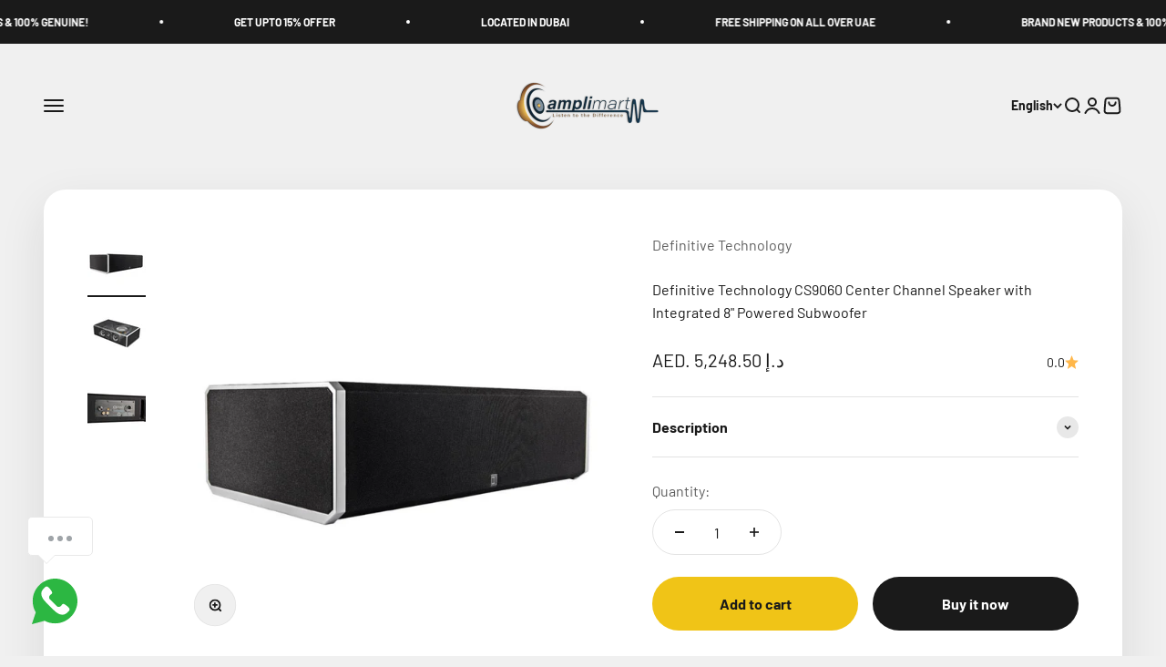

--- FILE ---
content_type: text/html; charset=utf-8
request_url: https://amplimart.com/products/definitive-technology-cs9060-center-channel-speaker-with-integrated-8-powered-subwoofer
body_size: 48660
content:















<!doctype html>

<html lang="en" dir="ltr">
  <head>
    <!-- Google Tag Manager -->
<script async crossorigin fetchpriority="high" src="/cdn/shopifycloud/importmap-polyfill/es-modules-shim.2.4.0.js"></script>
<script>(function(w,d,s,l,i){w[l]=w[l]||[];w[l].push({'gtm.start':
new Date().getTime(),event:'gtm.js'});var f=d.getElementsByTagName(s)[0],
j=d.createElement(s),dl=l!='dataLayer'?'&l='+l:'';j.async=true;j.src=
'https://www.googletagmanager.com/gtm.js?id='+i+dl;f.parentNode.insertBefore(j,f);
})(window,document,'script','dataLayer','GTM-5K5VBK4D');</script>
<!-- End Google Tag Manager -->
    <meta charset="utf-8">
    <meta name="viewport" content="width=device-width, initial-scale=1.0, height=device-height, minimum-scale=1.0, maximum-scale=1.0">
    <meta name="theme-color" content="#f0f0f0">

    <title>Definitive Technology CS9060 Center Channel Speaker - Clear Dialogue and Deep Bass with Integrated Subwoofer</title><meta name="description" content="Elevate your home theater experience with the Definitive Technology CS9060 Center Channel Speaker. This speaker comes with an integrated 8&quot; powered subwoofer, delivering deep and impactful bass that adds richness and depth to your audio setup. The CS9060 center channel is designed to provide clear and detailed dialogue, ensuring you never miss a word in movies, TV shows, or games. With its advanced driver technology and sleek design, this speaker complements any home theater system. The built-in subwoofer eliminates the need for a separate unit, saving space and simplifying your audio setup. Experience crystal-clear dialogue and immersive sound with the Definitive Technology CS9060 Center Channel Speaker and enjoy a cinematic audio experience in the comfort of your home."><link rel="canonical" href="https://amplimart.com/products/definitive-technology-cs9060-center-channel-speaker-with-integrated-8-powered-subwoofer"><link rel="shortcut icon" href="//amplimart.com/cdn/shop/files/icon-png.png?v=1750332623&width=96">
      <link rel="apple-touch-icon" href="//amplimart.com/cdn/shop/files/icon-png.png?v=1750332623&width=180"><link rel="preconnect" href="https://cdn.shopify.com">
    <link rel="preconnect" href="https://fonts.shopifycdn.com" crossorigin>
    <link rel="dns-prefetch" href="https://productreviews.shopifycdn.com"><link rel="preload" href="//amplimart.com/cdn/fonts/barlow/barlow_n7.691d1d11f150e857dcbc1c10ef03d825bc378d81.woff2" as="font" type="font/woff2" crossorigin><link rel="preload" href="//amplimart.com/cdn/fonts/barlow/barlow_n4.038c60d7ea9ddb238b2f64ba6f463ba6c0b5e5ad.woff2" as="font" type="font/woff2" crossorigin><meta property="og:type" content="product">
  <meta property="og:title" content="Definitive Technology CS9060 Center Channel Speaker with Integrated 8&quot; Powered Subwoofer">
  <meta property="product:price:amount" content="5,248.50">
  <meta property="product:price:currency" content="AED">
  <meta property="product:availability" content="in stock"><meta property="og:image" content="http://amplimart.com/cdn/shop/products/CS9060.jpg?v=1680517310&width=2048">
  <meta property="og:image:secure_url" content="https://amplimart.com/cdn/shop/products/CS9060.jpg?v=1680517310&width=2048">
  <meta property="og:image:width" content="1000">
  <meta property="og:image:height" content="1000"><meta property="og:description" content="Elevate your home theater experience with the Definitive Technology CS9060 Center Channel Speaker. This speaker comes with an integrated 8&quot; powered subwoofer, delivering deep and impactful bass that adds richness and depth to your audio setup. The CS9060 center channel is designed to provide clear and detailed dialogue, ensuring you never miss a word in movies, TV shows, or games. With its advanced driver technology and sleek design, this speaker complements any home theater system. The built-in subwoofer eliminates the need for a separate unit, saving space and simplifying your audio setup. Experience crystal-clear dialogue and immersive sound with the Definitive Technology CS9060 Center Channel Speaker and enjoy a cinematic audio experience in the comfort of your home."><meta property="og:url" content="https://amplimart.com/products/definitive-technology-cs9060-center-channel-speaker-with-integrated-8-powered-subwoofer">
<meta property="og:site_name" content="Amplimart"><meta name="twitter:card" content="summary"><meta name="twitter:title" content="Definitive Technology CS9060 Center Channel Speaker with Integrated 8&quot; Powered Subwoofer">
  <meta name="twitter:description" content="Highlights Clear Dialogue and Powerful Bass: The Definitive Technology CS9060 Center Channel Speaker redefines your audio experience, delivering crystal-clear dialogue and deep bass integration for an immersive home theater setup. Integrated 8” Subwoofer: With a built-in 8” powered subwoofer, this center channel speaker ensures powerful and impactful bass, enriching your audio content with dynamic low-frequency effects. Premium Driver Configuration: Featuring a combination of a 1&quot; aluminum dome tweeter, dual 4.5&quot; BDSS bass-mid/woofer drivers, and an 8” subwoofer, this speaker delivers precise and balanced sound reproduction across the entire frequency range. Optimal Audio Performance: The acoustically tuned vent enclosure maximizes sound output, while the wide frequency response from 32 Hz to 40,000 Hz ensures that you hear every detail in your music and movies. Seamless Integration: The CS9060&#39;s horizontal orientation and aluminum construction make it a sleek and versatile addition to"><meta name="twitter:image" content="https://amplimart.com/cdn/shop/products/CS9060.jpg?crop=center&height=1200&v=1680517310&width=1200">
  <meta name="twitter:image:alt" content=""><script type="application/ld+json">{"@context":"http:\/\/schema.org\/","@id":"\/products\/definitive-technology-cs9060-center-channel-speaker-with-integrated-8-powered-subwoofer#product","@type":"Product","brand":{"@type":"Brand","name":"Definitive Technology"},"category":"Speaker","description":"\n\n\n\n  Highlights\n  \n    \n      Clear Dialogue and Powerful Bass: The Definitive Technology CS9060 Center Channel Speaker redefines your audio experience, delivering crystal-clear dialogue and deep bass integration for an immersive home theater setup.\n    \n      Integrated 8” Subwoofer: With a built-in 8” powered subwoofer, this center channel speaker ensures powerful and impactful bass, enriching your audio content with dynamic low-frequency effects.\n    \n      Premium Driver Configuration: Featuring a combination of a 1\" aluminum dome tweeter, dual 4.5\" BDSS bass-mid\/woofer drivers, and an 8” subwoofer, this speaker delivers precise and balanced sound reproduction across the entire frequency range.\n    \n      Optimal Audio Performance: The acoustically tuned vent enclosure maximizes sound output, while the wide frequency response from 32 Hz to 40,000 Hz ensures that you hear every detail in your music and movies.\n    \n      Seamless Integration: The CS9060's horizontal orientation and aluminum construction make it a sleek and versatile addition to any home theater setup, fitting seamlessly into your audio environment.\n  \n\n\n\nDefinitive Technology CS9060 Center Channel Speaker\nElevate your home theater experience with the Definitive Technology CS9060 Center Channel Speaker. Crafted to redefine your audio encounters, this center channel speaker seamlessly combines advanced technology and premium craftsmanship to provide unparalleled sound quality.\n\n\n\n  \n    Height:\n    5.95\" (15.11 cm)\n  \n  \n    Width:\n    20.75\" (52.71 cm)\n  \n  \n\n\n\nThe Definitive Technology CS9060 Center Channel Speaker is a powerhouse of audio performance and design excellence. Its integrated 8” powered subwoofer ensures a seamless integration of powerful bass, enhancing your home theater experience with impactful low-frequency effects.\n\nEquipped with a premium driver configuration, including a 1” aluminum dome tweeter, dual 4.5” BDSS bass-mid\/woofer drivers, and an 8” subwoofer, this speaker delivers precise dialogue reproduction and balanced sound across the frequency range. The acoustically tuned vent enclosure optimizes sound output, creating an immersive audio experience that envelopes your space.\n\nWith a wide frequency response from 32 Hz to 40,000 Hz, the CS9060 captures the nuances of sound, ensuring you enjoy every detail in your audio content. Whether you're watching movies, playing games, or listening to music, the Definitive Technology CS9060 Center Channel Speaker transforms your entertainment setup into a captivating audio sanctuary.\n","image":"https:\/\/amplimart.com\/cdn\/shop\/products\/CS9060.jpg?v=1680517310\u0026width=1920","name":"Definitive Technology CS9060 Center Channel Speaker with Integrated 8\" Powered Subwoofer","offers":{"@id":"\/products\/definitive-technology-cs9060-center-channel-speaker-with-integrated-8-powered-subwoofer?variant=44722786435359#offer","@type":"Offer","availability":"http:\/\/schema.org\/InStock","price":"5248.50","priceCurrency":"AED","url":"https:\/\/amplimart.com\/products\/definitive-technology-cs9060-center-channel-speaker-with-integrated-8-powered-subwoofer?variant=44722786435359"},"sku":"CS9060C","url":"https:\/\/amplimart.com\/products\/definitive-technology-cs9060-center-channel-speaker-with-integrated-8-powered-subwoofer"}</script><script type="application/ld+json">
  {
    "@context": "https://schema.org",
    "@type": "BreadcrumbList",
    "itemListElement": [{
        "@type": "ListItem",
        "position": 1,
        "name": "Home",
        "item": "https://amplimart.com"
      },{
            "@type": "ListItem",
            "position": 2,
            "name": "Definitive Technology CS9060 Center Channel Speaker with Integrated 8\" Powered Subwoofer",
            "item": "https://amplimart.com/products/definitive-technology-cs9060-center-channel-speaker-with-integrated-8-powered-subwoofer"
          }]
  }
</script><style>/* Typography (heading) */
  @font-face {
  font-family: Barlow;
  font-weight: 700;
  font-style: normal;
  font-display: fallback;
  src: url("//amplimart.com/cdn/fonts/barlow/barlow_n7.691d1d11f150e857dcbc1c10ef03d825bc378d81.woff2") format("woff2"),
       url("//amplimart.com/cdn/fonts/barlow/barlow_n7.4fdbb1cb7da0e2c2f88492243ffa2b4f91924840.woff") format("woff");
}

@font-face {
  font-family: Barlow;
  font-weight: 700;
  font-style: italic;
  font-display: fallback;
  src: url("//amplimart.com/cdn/fonts/barlow/barlow_i7.50e19d6cc2ba5146fa437a5a7443c76d5d730103.woff2") format("woff2"),
       url("//amplimart.com/cdn/fonts/barlow/barlow_i7.47e9f98f1b094d912e6fd631cc3fe93d9f40964f.woff") format("woff");
}

/* Typography (body) */
  @font-face {
  font-family: Barlow;
  font-weight: 400;
  font-style: normal;
  font-display: fallback;
  src: url("//amplimart.com/cdn/fonts/barlow/barlow_n4.038c60d7ea9ddb238b2f64ba6f463ba6c0b5e5ad.woff2") format("woff2"),
       url("//amplimart.com/cdn/fonts/barlow/barlow_n4.074a9f2b990b38aec7d56c68211821e455b6d075.woff") format("woff");
}

@font-face {
  font-family: Barlow;
  font-weight: 400;
  font-style: italic;
  font-display: fallback;
  src: url("//amplimart.com/cdn/fonts/barlow/barlow_i4.8c59b6445f83f078b3520bad98b24d859431b377.woff2") format("woff2"),
       url("//amplimart.com/cdn/fonts/barlow/barlow_i4.bf7e6d69237bd02188410034976892368fd014c0.woff") format("woff");
}

@font-face {
  font-family: Barlow;
  font-weight: 700;
  font-style: normal;
  font-display: fallback;
  src: url("//amplimart.com/cdn/fonts/barlow/barlow_n7.691d1d11f150e857dcbc1c10ef03d825bc378d81.woff2") format("woff2"),
       url("//amplimart.com/cdn/fonts/barlow/barlow_n7.4fdbb1cb7da0e2c2f88492243ffa2b4f91924840.woff") format("woff");
}

@font-face {
  font-family: Barlow;
  font-weight: 700;
  font-style: italic;
  font-display: fallback;
  src: url("//amplimart.com/cdn/fonts/barlow/barlow_i7.50e19d6cc2ba5146fa437a5a7443c76d5d730103.woff2") format("woff2"),
       url("//amplimart.com/cdn/fonts/barlow/barlow_i7.47e9f98f1b094d912e6fd631cc3fe93d9f40964f.woff") format("woff");
}

:root {
    /**
     * ---------------------------------------------------------------------
     * SPACING VARIABLES
     *
     * We are using a spacing inspired from frameworks like Tailwind CSS.
     * ---------------------------------------------------------------------
     */
    --spacing-0-5: 0.125rem; /* 2px */
    --spacing-1: 0.25rem; /* 4px */
    --spacing-1-5: 0.375rem; /* 6px */
    --spacing-2: 0.5rem; /* 8px */
    --spacing-2-5: 0.625rem; /* 10px */
    --spacing-3: 0.75rem; /* 12px */
    --spacing-3-5: 0.875rem; /* 14px */
    --spacing-4: 1rem; /* 16px */
    --spacing-4-5: 1.125rem; /* 18px */
    --spacing-5: 1.25rem; /* 20px */
    --spacing-5-5: 1.375rem; /* 22px */
    --spacing-6: 1.5rem; /* 24px */
    --spacing-6-5: 1.625rem; /* 26px */
    --spacing-7: 1.75rem; /* 28px */
    --spacing-7-5: 1.875rem; /* 30px */
    --spacing-8: 2rem; /* 32px */
    --spacing-8-5: 2.125rem; /* 34px */
    --spacing-9: 2.25rem; /* 36px */
    --spacing-9-5: 2.375rem; /* 38px */
    --spacing-10: 2.5rem; /* 40px */
    --spacing-11: 2.75rem; /* 44px */
    --spacing-12: 3rem; /* 48px */
    --spacing-14: 3.5rem; /* 56px */
    --spacing-16: 4rem; /* 64px */
    --spacing-18: 4.5rem; /* 72px */
    --spacing-20: 5rem; /* 80px */
    --spacing-24: 6rem; /* 96px */
    --spacing-28: 7rem; /* 112px */
    --spacing-32: 8rem; /* 128px */
    --spacing-36: 9rem; /* 144px */
    --spacing-40: 10rem; /* 160px */
    --spacing-44: 11rem; /* 176px */
    --spacing-48: 12rem; /* 192px */
    --spacing-52: 13rem; /* 208px */
    --spacing-56: 14rem; /* 224px */
    --spacing-60: 15rem; /* 240px */
    --spacing-64: 16rem; /* 256px */
    --spacing-72: 18rem; /* 288px */
    --spacing-80: 20rem; /* 320px */
    --spacing-96: 24rem; /* 384px */

    /* Container */
    --container-max-width: 1600px;
    --container-narrow-max-width: 1350px;
    --container-gutter: var(--spacing-5);
    --section-outer-spacing-block: var(--spacing-12);
    --section-inner-max-spacing-block: var(--spacing-10);
    --section-inner-spacing-inline: var(--container-gutter);
    --section-stack-spacing-block: var(--spacing-8);

    /* Grid gutter */
    --grid-gutter: var(--spacing-5);

    /* Product list settings */
    --product-list-row-gap: var(--spacing-8);
    --product-list-column-gap: var(--grid-gutter);

    /* Form settings */
    --input-gap: var(--spacing-2);
    --input-height: 2.625rem;
    --input-padding-inline: var(--spacing-4);

    /* Other sizes */
    --sticky-area-height: calc(var(--sticky-announcement-bar-enabled, 0) * var(--announcement-bar-height, 0px) + var(--sticky-header-enabled, 0) * var(--header-height, 0px));

    /* RTL support */
    --transform-logical-flip: 1;
    --transform-origin-start: left;
    --transform-origin-end: right;

    /**
     * ---------------------------------------------------------------------
     * TYPOGRAPHY
     * ---------------------------------------------------------------------
     */

    /* Font properties */
    --heading-font-family: Barlow, sans-serif;
    --heading-font-weight: 700;
    --heading-font-style: normal;
    --heading-text-transform: normal;
    --heading-letter-spacing: -0.02em;
    --text-font-family: Barlow, sans-serif;
    --text-font-weight: 400;
    --text-font-style: normal;
    --text-letter-spacing: 0.0em;

    /* Font sizes */
    --text-h0: 3rem;
    --text-h1: 2.5rem;
    --text-h2: 2rem;
    --text-h3: 1.5rem;
    --text-h4: 1.375rem;
    --text-h5: 1.125rem;
    --text-h6: 1rem;
    --text-xs: 0.6875rem;
    --text-sm: 0.75rem;
    --text-base: 0.875rem;
    --text-lg: 1.125rem;

    /**
     * ---------------------------------------------------------------------
     * COLORS
     * ---------------------------------------------------------------------
     */

    /* Color settings */--accent: 26 26 26;
    --text-primary: 26 26 26;
    --background-primary: 240 240 240;
    --dialog-background: 255 255 255;
    --border-color: var(--text-color, var(--text-primary)) / 0.12;

    /* Button colors */
    --button-background-primary: 26 26 26;
    --button-text-primary: 255 255 255;
    --button-background-secondary: 240 196 23;
    --button-text-secondary: 26 26 26;

    /* Status colors */
    --success-background: 224 244 232;
    --success-text: 0 163 65;
    --warning-background: 255 246 233;
    --warning-text: 255 183 74;
    --error-background: 254 231 231;
    --error-text: 248 58 58;

    /* Product colors */
    --on-sale-text: 248 58 58;
    --on-sale-badge-background: 248 58 58;
    --on-sale-badge-text: 255 255 255;
    --sold-out-badge-background: 0 0 0;
    --sold-out-badge-text: 255 255 255;
    --primary-badge-background: 128 60 238;
    --primary-badge-text: 255 255 255;
    --star-color: 255 183 74;
    --product-card-background: 255 255 255;
    --product-card-text: 26 26 26;

    /* Header colors */
    --header-background: 240 240 240;
    --header-text: 26 26 26;

    /* Footer colors */
    --footer-background: 255 255 255;
    --footer-text: 26 26 26;

    /* Rounded variables (used for border radius) */
    --rounded-xs: 0.25rem;
    --rounded-sm: 0.375rem;
    --rounded: 0.75rem;
    --rounded-lg: 1.5rem;
    --rounded-full: 9999px;

    --rounded-button: 3.75rem;
    --rounded-input: 0.5rem;

    /* Box shadow */
    --shadow-sm: 0 2px 8px rgb(var(--text-primary) / 0.1);
    --shadow: 0 5px 15px rgb(var(--text-primary) / 0.1);
    --shadow-md: 0 5px 30px rgb(var(--text-primary) / 0.1);
    --shadow-block: 0px 18px 50px rgb(var(--text-primary) / 0.1);

    /**
     * ---------------------------------------------------------------------
     * OTHER
     * ---------------------------------------------------------------------
     */

    --stagger-products-reveal-opacity: 0;
    --cursor-close-svg-url: url(//amplimart.com/cdn/shop/t/15/assets/cursor-close.svg?v=147174565022153725511749817777);
    --cursor-zoom-in-svg-url: url(//amplimart.com/cdn/shop/t/15/assets/cursor-zoom-in.svg?v=154953035094101115921749817777);
    --cursor-zoom-out-svg-url: url(//amplimart.com/cdn/shop/t/15/assets/cursor-zoom-out.svg?v=16155520337305705181749817777);
    --checkmark-svg-url: url(//amplimart.com/cdn/shop/t/15/assets/checkmark.svg?v=77552481021870063511749817777);
  }

  [dir="rtl"]:root {
    /* RTL support */
    --transform-logical-flip: -1;
    --transform-origin-start: right;
    --transform-origin-end: left;
  }

  @media screen and (min-width: 700px) {
    :root {
      /* Typography (font size) */
      --text-h0: 4rem;
      --text-h1: 3rem;
      --text-h2: 2.5rem;
      --text-h3: 2rem;
      --text-h4: 1.625rem;
      --text-h5: 1.25rem;
      --text-h6: 1.125rem;

      --text-xs: 0.75rem;
      --text-sm: 0.875rem;
      --text-base: 1.0rem;
      --text-lg: 1.25rem;

      /* Spacing */
      --container-gutter: 2rem;
      --section-outer-spacing-block: var(--spacing-16);
      --section-inner-max-spacing-block: var(--spacing-12);
      --section-inner-spacing-inline: var(--spacing-12);
      --section-stack-spacing-block: var(--spacing-12);

      /* Grid gutter */
      --grid-gutter: var(--spacing-6);

      /* Product list settings */
      --product-list-row-gap: var(--spacing-12);

      /* Form settings */
      --input-gap: 1rem;
      --input-height: 3.125rem;
      --input-padding-inline: var(--spacing-5);
    }
  }

  @media screen and (min-width: 1000px) {
    :root {
      /* Spacing settings */
      --container-gutter: var(--spacing-12);
      --section-outer-spacing-block: var(--spacing-18);
      --section-inner-max-spacing-block: var(--spacing-16);
      --section-inner-spacing-inline: var(--spacing-16);
      --section-stack-spacing-block: var(--spacing-12);
    }
  }

  @media screen and (min-width: 1150px) {
    :root {
      /* Spacing settings */
      --container-gutter: var(--spacing-12);
      --section-outer-spacing-block: var(--spacing-20);
      --section-inner-max-spacing-block: var(--spacing-16);
      --section-inner-spacing-inline: var(--spacing-16);
      --section-stack-spacing-block: var(--spacing-12);
    }
  }

  @media screen and (min-width: 1400px) {
    :root {
      /* Typography (font size) */
      --text-h0: 5rem;
      --text-h1: 3.75rem;
      --text-h2: 3rem;
      --text-h3: 2.25rem;
      --text-h4: 2rem;
      --text-h5: 1.5rem;
      --text-h6: 1.25rem;

      --section-outer-spacing-block: var(--spacing-24);
      --section-inner-max-spacing-block: var(--spacing-18);
      --section-inner-spacing-inline: var(--spacing-18);
    }
  }

  @media screen and (min-width: 1600px) {
    :root {
      --section-outer-spacing-block: var(--spacing-24);
      --section-inner-max-spacing-block: var(--spacing-20);
      --section-inner-spacing-inline: var(--spacing-20);
    }
  }

  /**
   * ---------------------------------------------------------------------
   * LIQUID DEPENDANT CSS
   *
   * Our main CSS is Liquid free, but some very specific features depend on
   * theme settings, so we have them here
   * ---------------------------------------------------------------------
   */@media screen and (pointer: fine) {
        .button:not([disabled]):hover, .btn:not([disabled]):hover, .shopify-payment-button__button--unbranded:not([disabled]):hover {
          --button-background-opacity: 0.85;
        }

        .button--subdued:not([disabled]):hover {
          --button-background: var(--text-color) / .05 !important;
        }
      }</style><script>
  // This allows to expose several variables to the global scope, to be used in scripts
  window.themeVariables = {
    settings: {
      showPageTransition: null,
      staggerProductsApparition: true,
      reduceDrawerAnimation: false,
      reduceMenuAnimation: false,
      headingApparition: "split_clip",
      pageType: "product",
      moneyFormat: "AED. {{amount}}",
      moneyWithCurrencyFormat: "AED. {{amount}} د.إ",
      currencyCodeEnabled: true,
      cartType: "drawer",
      showDiscount: true,
      discountMode: "saving",
      pageBackground: "#f0f0f0",
      textColor: "#1a1a1a"
    },

    strings: {
      accessibilityClose: "Close",
      accessibilityNext: "Next",
      accessibilityPrevious: "Previous",
      closeGallery: "Close gallery",
      zoomGallery: "Zoom",
      errorGallery: "Image cannot be loaded",
      searchNoResults: "No results could be found.",
      addOrderNote: "Add order note",
      editOrderNote: "Edit order note",
      shippingEstimatorNoResults: "Sorry, we do not ship to your address.",
      shippingEstimatorOneResult: "There is one shipping rate for your address:",
      shippingEstimatorMultipleResults: "There are several shipping rates for your address:",
      shippingEstimatorError: "One or more error occurred while retrieving shipping rates:"
    },

    breakpoints: {
      'sm': 'screen and (min-width: 700px)',
      'md': 'screen and (min-width: 1000px)',
      'lg': 'screen and (min-width: 1150px)',
      'xl': 'screen and (min-width: 1400px)',

      'sm-max': 'screen and (max-width: 699px)',
      'md-max': 'screen and (max-width: 999px)',
      'lg-max': 'screen and (max-width: 1149px)',
      'xl-max': 'screen and (max-width: 1399px)'
    }
  };

  // For detecting native share
  document.documentElement.classList.add(`native-share--${navigator.share ? 'enabled' : 'disabled'}`);// We save the product ID in local storage to be eventually used for recently viewed section
    try {
      const recentlyViewedProducts = new Set(JSON.parse(localStorage.getItem('theme:recently-viewed-products') || '[]'));

      recentlyViewedProducts.delete(8183588290847); // Delete first to re-move the product
      recentlyViewedProducts.add(8183588290847);

      localStorage.setItem('theme:recently-viewed-products', JSON.stringify(Array.from(recentlyViewedProducts.values()).reverse()));
    } catch (e) {
      // Safari in private mode does not allow setting item, we silently fail
    }</script><script type="importmap">{
        "imports": {
          "vendor": "//amplimart.com/cdn/shop/t/15/assets/vendor.min.js?v=166563502121812900551749817758",
          "theme": "//amplimart.com/cdn/shop/t/15/assets/theme.js?v=13159901232634706651749817758",
          "photoswipe": "//amplimart.com/cdn/shop/t/15/assets/photoswipe.min.js?v=13374349288281597431749817758"
        }
      }
    </script>

    <script type="module" src="//amplimart.com/cdn/shop/t/15/assets/vendor.min.js?v=166563502121812900551749817758"></script>
    <script type="module" src="//amplimart.com/cdn/shop/t/15/assets/theme.js?v=13159901232634706651749817758"></script>

    
  <script>window.performance && window.performance.mark && window.performance.mark('shopify.content_for_header.start');</script><meta name="google-site-verification" content="f6jUq5E6DcAPLtScPIs0VysRcLwmYcfEeZsWCdiWt6k">
<meta name="google-site-verification" content="f6jUq5E6DcAPLtScPIs0VysRcLwmYcfEeZsWCdiWt6k">
<meta name="facebook-domain-verification" content="1g5wa3mf9gbfb5h21jaxpd5eu8ug49">
<meta name="google-site-verification" content="h1ZBhziT61dInVQjkl9HZ4IZ5VzafJS23P426WoKEPI">
<meta id="shopify-digital-wallet" name="shopify-digital-wallet" content="/1778253923/digital_wallets/dialog">
<link rel="alternate" hreflang="x-default" href="https://amplimart.com/products/definitive-technology-cs9060-center-channel-speaker-with-integrated-8-powered-subwoofer">
<link rel="alternate" hreflang="en" href="https://amplimart.com/products/definitive-technology-cs9060-center-channel-speaker-with-integrated-8-powered-subwoofer">
<link rel="alternate" hreflang="ar" href="https://amplimart.com/ar/products/definitive-technology-cs9060-center-channel-speaker-with-integrated-8-powered-subwoofer">
<link rel="alternate" type="application/json+oembed" href="https://amplimart.com/products/definitive-technology-cs9060-center-channel-speaker-with-integrated-8-powered-subwoofer.oembed">
<script async="async" src="/checkouts/internal/preloads.js?locale=en-AE"></script>
<script id="shopify-features" type="application/json">{"accessToken":"af1792e2bf159f6e095f606c13a2d8ce","betas":["rich-media-storefront-analytics"],"domain":"amplimart.com","predictiveSearch":true,"shopId":1778253923,"locale":"en"}</script>
<script>var Shopify = Shopify || {};
Shopify.shop = "amplimart.myshopify.com";
Shopify.locale = "en";
Shopify.currency = {"active":"AED","rate":"1.0"};
Shopify.country = "AE";
Shopify.theme = {"name":"Impact","id":176718020895,"schema_name":"Impact","schema_version":"6.8.0","theme_store_id":1190,"role":"main"};
Shopify.theme.handle = "null";
Shopify.theme.style = {"id":null,"handle":null};
Shopify.cdnHost = "amplimart.com/cdn";
Shopify.routes = Shopify.routes || {};
Shopify.routes.root = "/";</script>
<script type="module">!function(o){(o.Shopify=o.Shopify||{}).modules=!0}(window);</script>
<script>!function(o){function n(){var o=[];function n(){o.push(Array.prototype.slice.apply(arguments))}return n.q=o,n}var t=o.Shopify=o.Shopify||{};t.loadFeatures=n(),t.autoloadFeatures=n()}(window);</script>
<script id="shop-js-analytics" type="application/json">{"pageType":"product"}</script>
<script defer="defer" async type="module" src="//amplimart.com/cdn/shopifycloud/shop-js/modules/v2/client.init-shop-cart-sync_C5BV16lS.en.esm.js"></script>
<script defer="defer" async type="module" src="//amplimart.com/cdn/shopifycloud/shop-js/modules/v2/chunk.common_CygWptCX.esm.js"></script>
<script type="module">
  await import("//amplimart.com/cdn/shopifycloud/shop-js/modules/v2/client.init-shop-cart-sync_C5BV16lS.en.esm.js");
await import("//amplimart.com/cdn/shopifycloud/shop-js/modules/v2/chunk.common_CygWptCX.esm.js");

  window.Shopify.SignInWithShop?.initShopCartSync?.({"fedCMEnabled":true,"windoidEnabled":true});

</script>
<script>(function() {
  var isLoaded = false;
  function asyncLoad() {
    if (isLoaded) return;
    isLoaded = true;
    var urls = ["https:\/\/cdn.assortion.com\/app.js?shop=amplimart.myshopify.com","https:\/\/metashop.dolphinsuite.com\/ow_static\/plugins\/biolink\/js\/clicktracking.js?t=1684951797\u0026shop=amplimart.myshopify.com","https:\/\/amplimart.myshopify.com\/apps\/delivery\/delivery_coder.js?t=1711784789.1146\u0026n=38885071\u0026shop=amplimart.myshopify.com","https:\/\/na.shgcdn3.com\/pixel-collector.js?shop=amplimart.myshopify.com","https:\/\/api.fastbundle.co\/scripts\/src.js?shop=amplimart.myshopify.com"];
    for (var i = 0; i < urls.length; i++) {
      var s = document.createElement('script');
      s.type = 'text/javascript';
      s.async = true;
      s.src = urls[i];
      var x = document.getElementsByTagName('script')[0];
      x.parentNode.insertBefore(s, x);
    }
  };
  if(window.attachEvent) {
    window.attachEvent('onload', asyncLoad);
  } else {
    window.addEventListener('load', asyncLoad, false);
  }
})();</script>
<script id="__st">var __st={"a":1778253923,"offset":14400,"reqid":"7574fa8a-62c4-4b45-a8a0-ab41a6d7f4dc-1768788127","pageurl":"amplimart.com\/products\/definitive-technology-cs9060-center-channel-speaker-with-integrated-8-powered-subwoofer","u":"c32f8ded4b1c","p":"product","rtyp":"product","rid":8183588290847};</script>
<script>window.ShopifyPaypalV4VisibilityTracking = true;</script>
<script id="captcha-bootstrap">!function(){'use strict';const t='contact',e='account',n='new_comment',o=[[t,t],['blogs',n],['comments',n],[t,'customer']],c=[[e,'customer_login'],[e,'guest_login'],[e,'recover_customer_password'],[e,'create_customer']],r=t=>t.map((([t,e])=>`form[action*='/${t}']:not([data-nocaptcha='true']) input[name='form_type'][value='${e}']`)).join(','),a=t=>()=>t?[...document.querySelectorAll(t)].map((t=>t.form)):[];function s(){const t=[...o],e=r(t);return a(e)}const i='password',u='form_key',d=['recaptcha-v3-token','g-recaptcha-response','h-captcha-response',i],f=()=>{try{return window.sessionStorage}catch{return}},m='__shopify_v',_=t=>t.elements[u];function p(t,e,n=!1){try{const o=window.sessionStorage,c=JSON.parse(o.getItem(e)),{data:r}=function(t){const{data:e,action:n}=t;return t[m]||n?{data:e,action:n}:{data:t,action:n}}(c);for(const[e,n]of Object.entries(r))t.elements[e]&&(t.elements[e].value=n);n&&o.removeItem(e)}catch(o){console.error('form repopulation failed',{error:o})}}const l='form_type',E='cptcha';function T(t){t.dataset[E]=!0}const w=window,h=w.document,L='Shopify',v='ce_forms',y='captcha';let A=!1;((t,e)=>{const n=(g='f06e6c50-85a8-45c8-87d0-21a2b65856fe',I='https://cdn.shopify.com/shopifycloud/storefront-forms-hcaptcha/ce_storefront_forms_captcha_hcaptcha.v1.5.2.iife.js',D={infoText:'Protected by hCaptcha',privacyText:'Privacy',termsText:'Terms'},(t,e,n)=>{const o=w[L][v],c=o.bindForm;if(c)return c(t,g,e,D).then(n);var r;o.q.push([[t,g,e,D],n]),r=I,A||(h.body.append(Object.assign(h.createElement('script'),{id:'captcha-provider',async:!0,src:r})),A=!0)});var g,I,D;w[L]=w[L]||{},w[L][v]=w[L][v]||{},w[L][v].q=[],w[L][y]=w[L][y]||{},w[L][y].protect=function(t,e){n(t,void 0,e),T(t)},Object.freeze(w[L][y]),function(t,e,n,w,h,L){const[v,y,A,g]=function(t,e,n){const i=e?o:[],u=t?c:[],d=[...i,...u],f=r(d),m=r(i),_=r(d.filter((([t,e])=>n.includes(e))));return[a(f),a(m),a(_),s()]}(w,h,L),I=t=>{const e=t.target;return e instanceof HTMLFormElement?e:e&&e.form},D=t=>v().includes(t);t.addEventListener('submit',(t=>{const e=I(t);if(!e)return;const n=D(e)&&!e.dataset.hcaptchaBound&&!e.dataset.recaptchaBound,o=_(e),c=g().includes(e)&&(!o||!o.value);(n||c)&&t.preventDefault(),c&&!n&&(function(t){try{if(!f())return;!function(t){const e=f();if(!e)return;const n=_(t);if(!n)return;const o=n.value;o&&e.removeItem(o)}(t);const e=Array.from(Array(32),(()=>Math.random().toString(36)[2])).join('');!function(t,e){_(t)||t.append(Object.assign(document.createElement('input'),{type:'hidden',name:u})),t.elements[u].value=e}(t,e),function(t,e){const n=f();if(!n)return;const o=[...t.querySelectorAll(`input[type='${i}']`)].map((({name:t})=>t)),c=[...d,...o],r={};for(const[a,s]of new FormData(t).entries())c.includes(a)||(r[a]=s);n.setItem(e,JSON.stringify({[m]:1,action:t.action,data:r}))}(t,e)}catch(e){console.error('failed to persist form',e)}}(e),e.submit())}));const S=(t,e)=>{t&&!t.dataset[E]&&(n(t,e.some((e=>e===t))),T(t))};for(const o of['focusin','change'])t.addEventListener(o,(t=>{const e=I(t);D(e)&&S(e,y())}));const B=e.get('form_key'),M=e.get(l),P=B&&M;t.addEventListener('DOMContentLoaded',(()=>{const t=y();if(P)for(const e of t)e.elements[l].value===M&&p(e,B);[...new Set([...A(),...v().filter((t=>'true'===t.dataset.shopifyCaptcha))])].forEach((e=>S(e,t)))}))}(h,new URLSearchParams(w.location.search),n,t,e,['guest_login'])})(!0,!0)}();</script>
<script integrity="sha256-4kQ18oKyAcykRKYeNunJcIwy7WH5gtpwJnB7kiuLZ1E=" data-source-attribution="shopify.loadfeatures" defer="defer" src="//amplimart.com/cdn/shopifycloud/storefront/assets/storefront/load_feature-a0a9edcb.js" crossorigin="anonymous"></script>
<script data-source-attribution="shopify.dynamic_checkout.dynamic.init">var Shopify=Shopify||{};Shopify.PaymentButton=Shopify.PaymentButton||{isStorefrontPortableWallets:!0,init:function(){window.Shopify.PaymentButton.init=function(){};var t=document.createElement("script");t.src="https://amplimart.com/cdn/shopifycloud/portable-wallets/latest/portable-wallets.en.js",t.type="module",document.head.appendChild(t)}};
</script>
<script data-source-attribution="shopify.dynamic_checkout.buyer_consent">
  function portableWalletsHideBuyerConsent(e){var t=document.getElementById("shopify-buyer-consent"),n=document.getElementById("shopify-subscription-policy-button");t&&n&&(t.classList.add("hidden"),t.setAttribute("aria-hidden","true"),n.removeEventListener("click",e))}function portableWalletsShowBuyerConsent(e){var t=document.getElementById("shopify-buyer-consent"),n=document.getElementById("shopify-subscription-policy-button");t&&n&&(t.classList.remove("hidden"),t.removeAttribute("aria-hidden"),n.addEventListener("click",e))}window.Shopify?.PaymentButton&&(window.Shopify.PaymentButton.hideBuyerConsent=portableWalletsHideBuyerConsent,window.Shopify.PaymentButton.showBuyerConsent=portableWalletsShowBuyerConsent);
</script>
<script>
  function portableWalletsCleanup(e){e&&e.src&&console.error("Failed to load portable wallets script "+e.src);var t=document.querySelectorAll("shopify-accelerated-checkout .shopify-payment-button__skeleton, shopify-accelerated-checkout-cart .wallet-cart-button__skeleton"),e=document.getElementById("shopify-buyer-consent");for(let e=0;e<t.length;e++)t[e].remove();e&&e.remove()}function portableWalletsNotLoadedAsModule(e){e instanceof ErrorEvent&&"string"==typeof e.message&&e.message.includes("import.meta")&&"string"==typeof e.filename&&e.filename.includes("portable-wallets")&&(window.removeEventListener("error",portableWalletsNotLoadedAsModule),window.Shopify.PaymentButton.failedToLoad=e,"loading"===document.readyState?document.addEventListener("DOMContentLoaded",window.Shopify.PaymentButton.init):window.Shopify.PaymentButton.init())}window.addEventListener("error",portableWalletsNotLoadedAsModule);
</script>

<script type="module" src="https://amplimart.com/cdn/shopifycloud/portable-wallets/latest/portable-wallets.en.js" onError="portableWalletsCleanup(this)" crossorigin="anonymous"></script>
<script nomodule>
  document.addEventListener("DOMContentLoaded", portableWalletsCleanup);
</script>

<link id="shopify-accelerated-checkout-styles" rel="stylesheet" media="screen" href="https://amplimart.com/cdn/shopifycloud/portable-wallets/latest/accelerated-checkout-backwards-compat.css" crossorigin="anonymous">
<style id="shopify-accelerated-checkout-cart">
        #shopify-buyer-consent {
  margin-top: 1em;
  display: inline-block;
  width: 100%;
}

#shopify-buyer-consent.hidden {
  display: none;
}

#shopify-subscription-policy-button {
  background: none;
  border: none;
  padding: 0;
  text-decoration: underline;
  font-size: inherit;
  cursor: pointer;
}

#shopify-subscription-policy-button::before {
  box-shadow: none;
}

      </style>

<script>window.performance && window.performance.mark && window.performance.mark('shopify.content_for_header.end');</script>
  





  <script type="text/javascript">
    
      window.__shgMoneyFormat = window.__shgMoneyFormat || {"AED":{"currency":"AED","currency_symbol":"AED.","currency_symbol_location":"left","decimal_places":2,"decimal_separator":".","thousands_separator":","}};
    
    window.__shgCurrentCurrencyCode = window.__shgCurrentCurrencyCode || {
      currency: "AED",
      currency_symbol: "د.إ",
      decimal_separator: ".",
      thousands_separator: ",",
      decimal_places: 2,
      currency_symbol_location: "left"
    };
  </script>



<link href="//amplimart.com/cdn/shop/t/15/assets/theme.css?v=18654040077085089121749817758" rel="stylesheet" type="text/css" media="all" />

<script type="text/javascript">
  
    window.SHG_CUSTOMER = null;
  
</script>







  <meta name="google-site-verification" content="Y79GU9HwyEx64Y6LrbcvihVI-ZAKAbtRzctjBKHGnGw" />
<!-- BEGIN app block: shopify://apps/fbp-fast-bundle/blocks/fast_bundle/9e87fbe2-9041-4c23-acf5-322413994cef -->
  <!-- BEGIN app snippet: fast_bundle -->




<script>
    if (Math.random() < 0.05) {
      window.FastBundleRenderTimestamp = Date.now();
    }
    const newBaseUrl = 'https://sdk.fastbundle.co'
    const apiURL = 'https://api.fastbundle.co'
    const rbrAppUrl = `${newBaseUrl}/{version}/main.min.js`
    const rbrVendorUrl = `${newBaseUrl}/{version}/vendor.js`
    const rbrCartUrl = `${apiURL}/scripts/cart.js`
    const rbrStyleUrl = `${newBaseUrl}/{version}/main.min.css`

    const legacyRbrAppUrl = `${apiURL}/react-src/static/js/main.min.js`
    const legacyRbrStyleUrl = `${apiURL}/react-src/static/css/main.min.css`

    const previousScriptLoaded = Boolean(document.querySelectorAll(`script[src*="${newBaseUrl}"]`).length)
    const previousLegacyScriptLoaded = Boolean(document.querySelectorAll(`script[src*="${legacyRbrAppUrl}"]`).length)

    if (!(previousScriptLoaded || previousLegacyScriptLoaded)) {
        const FastBundleConf = {"enable_bap_modal":false,"frontend_version":"1.22.01","storefront_record_submitted":true,"use_shopify_prices":false,"currencies":[{"id":1533967854,"code":"AED","conversion_fee":1.0,"roundup_number":0.0,"rounding_enabled":true}],"is_active":true,"override_product_page_forms":false,"allow_funnel":false,"translations":[],"pid":"","bap_ids":[10245860884767,10235822801183,10234085474591,10235825651999,10235882176799,10235832402207,10235869659423,10221432897823,10245924061471,10245962957087,10246386647327,10235829846303,10222619558175,10235834892575,10245917507871,10232181686559,10235827945759,10246417842463,10246375112991,10246447038751,10246467223839,10235804352799,10235822211359,10246477742367,10245904892191,10245932351775,10246441894175,10221828243743,10246491111711,10245861605663,10246391333151,10235818213663,10243876520223,10243863871775,10233137266975,10245955617055,10246452969759,10246469878047,10243861217567,10243868328223,10232150032671,10243896705311,10246353191199,10246486032671,10243881763103,10243889135903,10243887923487,10243883598111,10243881074975,10245903352095,10245862883615,10233133269279,10232123457823,10232129847583,10245858558239,10243905257759,10245846696223,10221826539807,10222620737823,10222617100575,10221816578335,10222625882399,10222624801055,10222648852767,10222628372767,10222626570527,10221824999711,10221806813471,10222619394335,10233138053407,10232201150751,10221796426015,10221793902879,10232167006495,10243866263839,10222629585183,10221812810015],"active_bundles_count":79,"use_color_swatch":false,"use_shop_price":false,"dropdown_color_swatch":true,"option_config":null,"enable_subscriptions":false,"has_fbt_bundle":false,"use_shopify_function_discount":true,"use_bundle_builder_modal":true,"use_cart_hidden_attributes":true,"bap_override_fetch":true,"invalid_bap_override_fetch":true,"volume_discount_add_on_override_fetch":true,"pmm_new_design":true,"merged_mix_and_match":true,"change_vd_product_picture":true,"buy_it_now":true,"rgn":587025,"baps":{"10245860884767":{"bundle_id":397487,"variant_id":51226966294815,"handle":"denon-avr-x1800h-72-channel-av-receiver-home-theater-bundle-with-klipsch-r-600f-r-50c-r-50m-r-40m-r-121sw-speakers","type":"multi","use_cart_transform":false},"10235822801183":{"bundle_id":390562,"variant_id":51185377902879,"handle":"jbl-308p-mkii-lsr310s-bundle","type":"multi","use_cart_transform":false},"10234085474591":{"bundle_id":389570,"variant_id":51178885873951,"handle":"onkyo-tx-nr6100-av-receiver-bundle-with-2-klipsch-rp-8000f-ii-floorstanding-speakers","type":"multi","use_cart_transform":false},"10235825651999":{"bundle_id":390564,"variant_id":51185380622623,"handle":"jbl-jrx212-jrx218s-bundle","type":"multi","use_cart_transform":false},"10235882176799":{"bundle_id":390597,"variant_id":51185508483359,"handle":"jbl-jrx215-pa-speaker-jrx218s-subwoofer-bundle","type":"multi","use_cart_transform":false},"10235832402207":{"bundle_id":390569,"variant_id":51185396121887,"handle":"jbl-jrx215d-pair-crown-xls-1502-bundle","type":"multi","use_cart_transform":false},"10235869659423":{"bundle_id":390581,"variant_id":51185480532255,"handle":"bowers-wilkins-mt-50-51-home-theatre-system-bundle","type":"multi","use_cart_transform":false},"10221432897823":{"bundle_id":383373,"variant_id":51127839719711,"handle":"garden-speakers","type":"multi","use_cart_transform":false},"10245924061471":{"bundle_id":397545,"variant_id":51227201241375,"handle":"denon-avr-x1800h-72-channel-av-receiver-home-theater-bundle-with-klipsch-r-600f-r-50c-r-50m-r-40m-svs-sb-1000-pro-subwoofer","type":"multi","use_cart_transform":false},"10245962957087":{"bundle_id":397603,"variant_id":51227272315167,"handle":"denon-avr-x2800h-72-channel-av-receiver-home-theater-bundle-with-klipsch-r-600f-r-30c-r-50m-r-40m-svs-sb-1000-pro-subwoofer","type":"multi","use_cart_transform":false},"10246386647327":{"bundle_id":397921,"variant_id":51228851142943,"handle":"onkyo-tx-nr6100-72-channel-av-receiver-home-theater-bundle-with-klipsch-r-600f-r-50c-r-50m-r-40m-svs-sb-1000-pro-subwoofer","type":"multi","use_cart_transform":false},"10235829846303":{"bundle_id":390567,"variant_id":51185391239455,"handle":"jbl-306p-mkii-6-inch-powered-51-monitor-system-with-subwoofer","type":"multi","use_cart_transform":false},"10222619558175":{"bundle_id":384219,"variant_id":51132785951007,"handle":"bose-freespace-fs2c-in-ceiling-loudspeakers-8-pack-bundle","type":"multi","use_cart_transform":false},"10235834892575":{"bundle_id":390572,"variant_id":51185404674335,"handle":"jbl-jrx225-dual-15-pa-speakers-jrx218s-18-subwoofer","type":"multi","use_cart_transform":false},"10245917507871":{"bundle_id":397531,"variant_id":51227173945631,"handle":"onkyo-tx-nr696-72-channel-av-receiver-home-theater-bundle-with-klipsch-r-600f-r-30c-r-50m-r-40m-svs-sb-1000-pro-subwoofer","type":"multi","use_cart_transform":false},"10232181686559":{"bundle_id":388560,"variant_id":51167972426015,"handle":"rp-5000f-ii-floor-standing-speakers-x-tx-8470-hi-fi-network-stereo-receiver","type":"multi","use_cart_transform":false},"10235827945759":{"bundle_id":390565,"variant_id":51185385341215,"handle":"305p-mkii-5-inch-powered-51-monitor-system-with-subwoofer","type":"multi","use_cart_transform":false},"10246417842463":{"bundle_id":397936,"variant_id":51229634756895,"handle":"onkyo-tx-nr6100-72-channel-av-receiver-home-theater-bundle-with-klipsch-rp-5000f-ii-rp-500c-ii-rp-500m-ii-r-121sw-subwoofer","type":"multi","use_cart_transform":false},"10246375112991":{"bundle_id":397919,"variant_id":51228824174879,"handle":"pioneer-vsx-835-72-channel-av-receiver-home-theater-bundle-with-klipsch-r-600f-r-30c-r-50m-r-40m-svs-sb-1000-pro-subwoofer","type":"multi","use_cart_transform":false},"10246447038751":{"bundle_id":397954,"variant_id":51229714972959,"handle":"onkyo-tx-rz30-92-channel-av-receiver-home-theater-bundle-with-klipsch-rp-5000f-ii-rp-500c-ii-rp-500m-ii-r-121sw-subwoofer","type":"multi","use_cart_transform":false},"10246467223839":{"bundle_id":397964,"variant_id":51229775167775,"handle":"onkyo-tx-rz30-92-channel-av-receiver-home-theater-bundle-with-klipsch-rp-5000f-ii-rp-500c-ii-rp-500m-ii-r-40sa-r-121sw-subwoofer","type":"multi","use_cart_transform":false},"10235804352799":{"bundle_id":390552,"variant_id":51185320001823,"handle":"jbl-306p-mkii-lsr310s-bundle","type":"multi","use_cart_transform":false},"10235822211359":{"bundle_id":390561,"variant_id":51185374462239,"handle":"jbl-305p-mkii-lsr310s-bundle","type":"multi","use_cart_transform":false},"10246477742367":{"bundle_id":397989,"variant_id":51229818814751,"handle":"onkyo-tx-rz30-92-channel-av-receiver-home-theater-bundle-with-klipsch-rp-5000f-ii-rp-500c-ii-rp-500m-ii-rp-500sa-ii-r-121sw-subwoofer","type":"multi","use_cart_transform":false},"10245904892191":{"bundle_id":397526,"variant_id":51227107623199,"handle":"onkyo-tx-nr696-72-channel-av-receiver-home-theater-bundle-with-klipsch-r-600f-r-50c-r-50m-r-40m-svs-sb-1000-pro-subwoofer","type":"multi","use_cart_transform":false},"10245932351775":{"bundle_id":397561,"variant_id":51227218084127,"handle":"denon-avr-x1800h-72-channel-av-receiver-home-theater-bundle-with-klipsch-r-600f-r-30c-r-50m-r-40m-svs-sb-1000-pro-subwoofer","type":"multi","use_cart_transform":false},"10246441894175":{"bundle_id":397950,"variant_id":51229699408159,"handle":"onkyo-tx-nr6100-72-channel-av-receiver-home-theater-bundle-with-klipsch-rp-5000f-ii-rp-500c-ii-rp-500m-ii-svs-sb-1000-pro-subwoofer","type":"multi","use_cart_transform":false},"10221828243743":{"bundle_id":383976,"variant_id":51129717784863,"handle":"klipsch-awr-650-sm-granite-outdoor-rock-speaker-4-pack-bundle","type":"multi","use_cart_transform":false},"10246491111711":{"bundle_id":398007,"variant_id":51229891592479,"handle":"onkyo-tx-rz30-92-channel-av-receiver-home-theater-bundle-with-klipsch-rp-5000f-ii-rp-500c-ii-rp-500m-ii-rp-500sa-ii-rp-1200sw-subwoofer","type":"multi","use_cart_transform":false},"10245861605663":{"bundle_id":397491,"variant_id":51226969342239,"handle":"denon-avr-x1800h-72-channel-av-receiver-home-theater-bundle-with-klipsch-r-600f-r-30c-r-50m-r-40m-r-121sw-speakers","type":"multi","use_cart_transform":false},"10246391333151":{"bundle_id":397923,"variant_id":51228865495327,"handle":"onkyo-tx-nr6100-72-channel-av-receiver-home-theater-bundle-with-klipsch-r-600f-r-30c-r-50m-r-40m-svs-sb-1000-pro-subwoofer","type":"multi","use_cart_transform":false},"10235818213663":{"bundle_id":390556,"variant_id":51185356243231,"handle":"jbl-308p-mkii-8-inch-powered-51-monitor-system-with-subwoofer-bundle","type":"multi","use_cart_transform":false},"10243876520223":{"bundle_id":395827,"variant_id":51218787893535,"handle":"onkyo-tx-sr3100-avr-klipsch-51-home-theater-speaker-bundle","type":"multi","use_cart_transform":false},"10243863871775":{"bundle_id":395758,"variant_id":51218742149407,"handle":"onkyo-tx-sr3100-52-channel-av-receiver-with-klipsch-51-home-theater-speaker-system-bundle","type":"multi","use_cart_transform":false},"10233137266975":{"bundle_id":388889,"variant_id":51174961938719,"handle":"jamo-x-wiim-c-93-ii-bookshelf-speaker-x-wiim-amp-compact-system","type":"multi","use_cart_transform":false},"10245955617055":{"bundle_id":397574,"variant_id":51227249574175,"handle":"denon-avr-x2800h-72-channel-av-receiver-home-theater-bundle-with-klipsch-r-600f-r-50c-r-50m-r-40m-svs-sb-1000-pro-subwoofer","type":"multi","use_cart_transform":false},"10246452969759":{"bundle_id":397957,"variant_id":51229731160351,"handle":"onkyo-tx-rz30-92-channel-av-receiver-home-theater-bundle-with-klipsch-rp-5000f-ii-rp-500c-ii-rp-500m-ii-svs-sb-1000-pro-subwoofer","type":"multi","use_cart_transform":false},"10246469878047":{"bundle_id":397978,"variant_id":51229792272671,"handle":"onkyo-tx-rz30-92-channel-av-receiver-home-theater-bundle-with-klipsch-rp-5000f-ii-rp-500c-ii-rp-500m-ii-r-40sa-svs-sb-1000-pro-subwoofer","type":"multi","use_cart_transform":false},"10243861217567":{"bundle_id":395753,"variant_id":51218730844447,"handle":"onkyo-tx-sr3100-52-channel-av-receiver-with-klipsch-r-101sw-subwoofer-r-40m-bookshelf-r-50c-center-speaker-bundle","type":"multi","use_cart_transform":false},"10243868328223":{"bundle_id":395795,"variant_id":51218762662175,"handle":"onkyo-tx-sr3100-52-channel-av-receiver-with-klipsch-r-series-51-home-theater-speaker-system-bundle","type":"multi","use_cart_transform":false},"10232150032671":{"bundle_id":388535,"variant_id":51167775129887,"handle":"ultra-evolution-titan-51-home-theater-system-x-tx-rz30-92-channel-thx-certified-av-receiver-with-dirac-live","type":"multi","use_cart_transform":false},"10243896705311":{"bundle_id":395896,"variant_id":51218855231775,"handle":"onkyo-tx-nr696-72-channel-av-receiver-with-klipsch-r-600f-r-series-51-home-theater-speaker-system-bundle","type":"multi","use_cart_transform":false},"10246353191199":{"bundle_id":397904,"variant_id":51228778430751,"handle":"pioneer-vsx-835-72-channel-av-receiver-home-theater-bundle-with-klipsch-r-600f-r-50c-r-50m-r-40m-svs-sb-1000-pro-subwoofer","type":"multi","use_cart_transform":false},"10246486032671":{"bundle_id":397997,"variant_id":51229863248159,"handle":"onkyo-tx-rz30-92-channel-av-receiver-home-theater-bundle-with-klipsch-rp-5000f-ii-rp-500c-ii-rp-500m-ii-rp-500sa-ii-svs-sb-1000-pro-subwoofer","type":"multi","use_cart_transform":false},"10243881763103":{"bundle_id":395837,"variant_id":51218798969119,"handle":"denon-avr-x250bt-klipsch-51-home-theater-speaker-bundle-1","type":"multi","use_cart_transform":false},"10243889135903":{"bundle_id":395867,"variant_id":51218829181215,"handle":"denon-avr-x580bt-52-channel-8k-av-receiver-with-klipsch-r-series-51-home-theater-speaker-system-bundle-1","type":"multi","use_cart_transform":false},"10243887923487":{"bundle_id":395856,"variant_id":51218825052447,"handle":"denon-avr-x580bt-52-channel-8k-av-receiver-with-klipsch-r-series-51-home-theater-speaker-system-bundle","type":"multi","use_cart_transform":false},"10243883598111":{"bundle_id":395847,"variant_id":51218810339615,"handle":"denon-avr-x250bt-klipsch-51-home-theater-speaker-bundle-2","type":"multi","use_cart_transform":false},"10243881074975":{"bundle_id":395834,"variant_id":51218793759007,"handle":"denon-avr-x250bt-klipsch-51-home-theater-speaker-bundle","type":"multi","use_cart_transform":false},"10245903352095":{"bundle_id":397520,"variant_id":51227102118175,"handle":"denon-avr-x2800h-72-channel-av-receiver-home-theater-bundle-with-klipsch-r-600f-r-30c-r-50m-r-40m-r-121sw-speakers","type":"multi","use_cart_transform":false},"10245862883615":{"bundle_id":397502,"variant_id":51226973110559,"handle":"denon-avr-x2800h-72-channel-av-receiver-home-theater-bundle-with-klipsch-r-600f-r-50c-r-50m-r-40m-r-121sw-speakers","type":"multi","use_cart_transform":false},"10233133269279":{"bundle_id":388883,"variant_id":51174935691551,"handle":"r800f-51-home-theater-system-x-tx-rz30-92-channel-thx-certified-av-receiver-with-dirac","type":"multi","use_cart_transform":false},"10232123457823":{"bundle_id":388496,"variant_id":51167589663007,"handle":"mix-match-20","type":"multi","use_cart_transform":false},"10232129847583":{"bundle_id":388505,"variant_id":51167623184671,"handle":"ultra-evolution-tower-51-home-theater-system-x-tx-rz30-92-channel-thx-certified-av-receiver-with-dirac-live","type":"multi","use_cart_transform":false},"10245858558239":{"bundle_id":397468,"variant_id":51226958922015,"handle":"onkyo-tx-nr696-72-channel-av-receiver-home-theater-bundle-with-klipsch-r-600f-r-30c-r-50m-r-40m-r-121sw-speakers","type":"multi","use_cart_transform":false},"10243905257759":{"bundle_id":395908,"variant_id":51218882560287,"handle":"onkyo-tx-nr696-klipsch-r-series-51-home-theater-speaker-system-bundle","type":"multi","use_cart_transform":false},"10245846696223":{"bundle_id":397463,"variant_id":51226912096543,"handle":"onkyo-tx-nr696-72-channel-av-receiver-home-theater-bundle-with-klipsch-r-600f-r-50c-r-50m-r-40m-r-121sw-speakers","type":"multi","use_cart_transform":false},"10221826539807":{"bundle_id":383973,"variant_id":51129707168031,"handle":"jbl-garden-and-landscape-c85m-speaker-outdoor-audio-bundle-with-sonos-amplifier-ampg1uk1blk-and-25m-paige-speaker-cable","type":"multi","use_cart_transform":false},"10222620737823":{"bundle_id":384220,"variant_id":51132788146463,"handle":"bose-freespace-fs2c-in-ceiling-loudspeakers-10-pack-bundle","type":"multi","use_cart_transform":false},"10222617100575":{"bundle_id":384215,"variant_id":51132781920543,"handle":"bose-freespace-fs2c-in-ceiling-loudspeakers-4-pack-bundle","type":"multi","use_cart_transform":false},"10221816578335":{"bundle_id":383957,"variant_id":51129661030687,"handle":"bose-fs2c-ceiling-speakers-8-with-dual-wiim-amp-pro-4-and-200m-paige-cable-4-zone-audio-bundle-1","type":"multi","use_cart_transform":false},"10222625882399":{"bundle_id":384225,"variant_id":51132804137247,"handle":"prosound-csr-520-pendant-speakers-2-at-60-bt-amplifier-with-50m-cable-bundle","type":"multi","use_cart_transform":false},"10222624801055":{"bundle_id":384223,"variant_id":51132801712415,"handle":"klipsch-awr-650-sm-granite-rock-speakers-bundle-with-sonos-amp-25m-speaker-cable","type":"multi","use_cart_transform":false},"10222648852767":{"bundle_id":384242,"variant_id":51132861055263,"handle":"prosound-x-20-pendant-speaker-6-at-120-bt-amplifier-with-150m-cable-bundle","type":"multi","use_cart_transform":false},"10222628372767":{"bundle_id":384229,"variant_id":51132809675039,"handle":"prosound-x-20-pendant-speaker-2-at-60-bt-amplifier-with-50m-cable-bundle","type":"multi","use_cart_transform":false},"10222626570527":{"bundle_id":384228,"variant_id":51132805251359,"handle":"prosound-csr-520-pendant-speakers-4-at-120-bt-amplifier-with-100m-cable-bundle","type":"multi","use_cart_transform":false},"10221824999711":{"bundle_id":383969,"variant_id":51129703203103,"handle":"bose-fs2c-ceiling-speakers-4-with-wiim-amp-pro-and-16awg-installation-cable-complete-audio-bundle","type":"multi","use_cart_transform":false},"10221806813471":{"bundle_id":383948,"variant_id":51129644974367,"handle":"bose-fs2c-ceiling-speakers-4-with-dual-wiim-amp-pro-and-100m-paige-cable-2-zone-audio-bundle","type":"multi","use_cart_transform":false},"10222619394335":{"bundle_id":384218,"variant_id":51132785426719,"handle":"bose-fs2c-ceiling-speakers-pair-with-wiim-amp-pro-and-16awg-installation-cable-complete-audio-bundle","type":"multi","use_cart_transform":false},"10233138053407":{"bundle_id":388892,"variant_id":51174972391711,"handle":"svs-x-wiim-ultra-evolution-nano-bookshelf-speakers-x-wiim-amp-pro-all-in-one-amplifier","type":"multi","use_cart_transform":false},"10232201150751":{"bundle_id":388574,"variant_id":51168179159327,"handle":"c-95-ii-floor-standing-speakers-x-tx-8470-stereo-receiver","type":"multi","use_cart_transform":false},"10221796426015":{"bundle_id":383928,"variant_id":51129596412191,"handle":"bose-360p-ii-outdoor-garden-speakers-bundle-6-pack-4-ohm-80w-each","type":"multi","use_cart_transform":false},"10221793902879":{"bundle_id":383920,"variant_id":51129590612255,"handle":"bose-360p-ii-outdoor-garden-speakers-bundle-4-pack-4-ohm-80w-each","type":"multi","use_cart_transform":false},"10232167006495":{"bundle_id":388541,"variant_id":51167857508639,"handle":"c97-ii-floor-standing-speaker-x-tx-8470-hi-fi-network-stereo-receiver","type":"multi","use_cart_transform":false},"10243866263839":{"bundle_id":395765,"variant_id":51218754011423,"handle":"onkyo-klipsch-51-surround-sound-system-bundle","type":"multi","use_cart_transform":false},"10222629585183":{"bundle_id":384230,"variant_id":51132812558623,"handle":"prosound-x-20-pendant-speaker-4-at-120-bt-amplifier-with-100m-cable-bundle","type":"multi","use_cart_transform":false},"10221812810015":{"bundle_id":383954,"variant_id":51129654870303,"handle":"bose-fs2c-ceiling-speakers-8-with-dual-wiim-amp-pro-4-and-200m-paige-cable-4-zone-audio-bundle","type":"multi","use_cart_transform":false}},"has_multilingual_permission":false,"use_vd_templating":true,"use_payload_variant_id_in_fetch_override":true,"use_compare_at_price":false,"storefront_access_token":"a4b369e53e9aeba356cb1f65cb199241","serverless_vd_display":false,"serverless_vd_discount":false,"products_with_add_on":{},"collections_with_add_on":{},"has_required_plan":false,"bundleBox":{"id":135591,"bundle_page_enabled":true,"bundle_page_style":null,"currency":"AED","currency_format":"AED. %s","percentage_format":"%s%","show_sold_out":true,"track_inventory":true,"shop_page_external_script":"","page_external_script":"","shop_page_style":null,"shop_page_title":null,"shop_page_description":null,"app_version":"v2","show_logo":true,"show_info":false,"money_format":"amount","tax_factor":1.0,"primary_locale":"en","discount_code_prefix":"BUNDLE","is_active":true,"created":"2025-08-13T04:27:29.561509Z","updated":"2025-08-14T09:07:00.706158Z","title":"Don't miss this offer","style":null,"inject_selector":".buy-buttons.buy-buttons--multiple","mix_inject_selector":null,"fbt_inject_selector":null,"volume_inject_selector":null,"volume_variant_selector":null,"button_title":"Buy this bundle","bogo_button_title":"Buy {quantity} items","price_description":"Add bundle to cart | Save {discount}","version":"v2.3","bogo_version":"v1","nth_child":1,"redirect_to_cart":true,"column_numbers":3,"color":null,"btn_font_color":"white","add_to_cart_selector":null,"cart_info_version":"v2","button_position":"bottom","bundle_page_shape":"row","add_bundle_action":"cart-page","requested_bundle_action":null,"request_action_text":null,"cart_drawer_function":"","cart_drawer_function_svelte":"","theme_template":"light","external_script":"","pre_add_script":"","shop_external_script":"","shop_style":"","bap_inject_selector":".product-info__quantity-selector","bap_none_selector":".product-info__quantity-selector","bap_form_script":"","bap_button_selector":"","bap_style_object":{"standard":{"custom_code":{"main":{"custom_js":"","custom_css":""}},"product_detail":{"price_style":{"color":"#5e5e5e","fontSize":16,"fontFamily":""},"title_style":{"color":"#303030","fontSize":16,"fontFamily":""},"image_border":{"borderColor":"#e5e5e5"},"pluses_style":{"fill":"","width":""},"separator_line_style":{"backgroundColor":"#e5e5e5"},"variant_selector_style":{"color":"#000000","height":46,"backgroundColor":"#fafafa"}}},"mix_and_match":{"custom_code":{"main":{"custom_js":"","custom_css":""}},"product_detail":{"price_style":{"color":"#5e5e5e","fontSize":16,"fontFamily":""},"title_style":{"color":"#303030","fontSize":16,"fontFamily":""},"image_border":{"borderColor":"#e5e5e5"},"pluses_style":{"fill":"","width":""},"checkbox_style":{"checked":"","unchecked":"","checked_color":"#2c6ecb"},"quantities_style":{"color":"","backgroundColor":""},"product_card_style":{"checked_border":"","unchecked_border":"","checked_background":""},"separator_line_style":{"backgroundColor":"#e5e5e5"},"variant_selector_style":{"color":"#000000","height":46,"backgroundColor":"#fafafa"},"quantities_selector_style":{"color":"#000000","backgroundColor":"#fafafa"}}}},"bundles_page_style_object":null,"style_object":{"fbt":{"box":{"error":{"fill":"#D72C0D","color":"#D72C0D","fontSize":14,"fontFamily":"inherit","borderColor":"#E0B5B2","borderRadius":8,"backgroundColor":"#FFF4FA"},"title":{"color":"#191919","fontSize":22,"fontFamily":"inherit","fontWeight":600},"border":{"borderColor":"#CBCBCB","borderWidth":1,"borderRadius":12},"selected":{"borderColor":"#262626","borderWidth":1,"borderRadius":12,"separator_line_style":{"backgroundColor":"rgba(38, 38, 38, 0.2)"}},"poweredBy":{"color":"#191919","fontSize":14,"fontFamily":"inherit","fontWeight":400},"background":{"backgroundColor":"#FFFFFF"},"fastBundle":{"color":"#262626","fontSize":14,"fontFamily":"inherit","fontWeight":400},"description":{"color":"#191919","fontSize":18,"fontFamily":"inherit","fontWeight":500},"notSelected":{"borderColor":"rgba(203, 203, 203, 0.4)","borderWidth":1,"borderRadius":12,"separator_line_style":{"backgroundColor":"rgba(203, 203, 203, 0.2)"}},"sellingPlan":{"color":"#262626","fontSize":18,"fontFamily":"inherit","fontWeight":400,"borderColor":"#262626","borderRadius":8,"backgroundColor":"transparent"}},"plus":{"style":{"fill":"#FFFFFF","backgroundColor":"#262626"}},"title":{"style":{"color":"#191919","fontSize":18,"fontFamily":"inherit","fontWeight":500},"alignment":{"textAlign":"left"}},"button":{"border":{"borderColor":"transparent","borderRadius":8},"background":{"backgroundColor":"#262626"},"button_label":{"color":"#FFFFFF","fontSize":18,"fontFamily":"inherit","fontWeight":500},"button_position":{"position":"bottom"},"backgroundSecondary":{"backgroundColor":"rgba(38, 38, 38, 0.7)"},"button_labelSecondary":{"color":"#FFFFFF","fontSize":18,"fontFamily":"inherit","fontWeight":500}},"design":{"main":{"design":"modern"}},"option":{"final_price_style":{"color":"#191919","fontSize":16,"fontFamily":"inherit","fontWeight":500},"option_text_style":{"color":"#191919","fontSize":16,"fontFamily":"inherit"},"original_price_style":{"color":"rgba(25, 25, 25, 0.5)","fontSize":14,"fontFamily":"inherit"}},"innerBox":{"border":{"borderColor":"rgba(203, 203, 203, 0.4)","borderRadius":8},"background":{"backgroundColor":"rgba(255, 255, 255, 0.4)"}},"custom_code":{"main":{"custom_js":"","custom_css":""}},"soldOutBadge":{"background":{"backgroundColor":"#E8144B","borderTopRightRadius":8}},"total_section":{"text":{"color":"#191919","fontSize":16,"fontFamily":"inherit"},"border":{"borderRadius":8},"background":{"backgroundColor":"rgba(38, 38, 38, 0.05)"},"final_price_style":{"color":"#191919","fontSize":16,"fontFamily":"inherit"},"original_price_style":{"color":"rgba(25, 25, 25, 0.5)","fontSize":16,"fontFamily":"inherit"}},"discount_badge":{"background":{"backgroundColor":"#E8144B","borderTopLeftRadius":8},"text_style":{"color":"#FFFFFF","fontSize":14,"fontFamily":"inherit"}},"product_detail":{"price_style":{"color":"#191919","fontSize":16,"fontFamily":"inherit"},"title_style":{"color":"#191919","fontSize":16,"fontFamily":"inherit"},"image_border":{"borderColor":"rgba(203, 203, 203, 0.4)","borderRadius":6},"pluses_style":{"fill":"#FFFFFF","backgroundColor":"#262626"},"checkbox_style":{"checked_color":"#262626"},"subtitle_style":{"color":"rgba(25, 25, 25, 0.7)","fontSize":14,"fontFamily":"inherit","fontWeight":400},"final_price_style":{"color":"#191919","fontSize":16,"fontFamily":"inherit"},"original_price_style":{"color":"rgba(25, 25, 25, 0.5)","fontSize":16,"fontFamily":"inherit"},"separator_line_style":{"backgroundColor":"rgba(203, 203, 203, 0.2)"},"variant_selector_style":{"color":"#000000","borderColor":"#EBEBEB","borderRadius":6,"backgroundColor":"#FAFAFA"},"quantities_selector_style":{"color":"#000000","borderColor":"#EBEBEB","borderRadius":6,"backgroundColor":"#FAFAFA"}},"discount_options":{"applied":{"color":"#13A165","backgroundColor":"#E0FAEF"},"unApplied":{"color":"#5E5E5E","backgroundColor":"#F1F1F1"}},"collection_details":{"title_style":{"color":"#191919","fontSize":16,"fontFamily":"inherit"},"pluses_style":{"fill":"#FFFFFF","backgroundColor":"#262626"},"subtitle_style":{"color":"rgba(25, 25, 25, 0.7)","fontSize":14,"fontFamily":"inherit","fontWeight":400},"description_style":{"color":"rgba(25, 25, 25, 0.7)","fontSize":14,"fontFamily":"inherit","fontWeight":400},"separator_line_style":{"backgroundColor":"rgba(203, 203, 203, 0.2)"},"collection_image_border":{"borderColor":"rgba(203, 203, 203, 0.4)"}},"title_and_description":{"alignment":{"textAlign":"left"},"title_style":{"color":"#191919","fontSize":18,"fontFamily":"inherit","fontWeight":500},"subtitle_style":{"color":"rgba(25, 25, 25, 0.7)","fontSize":16,"fontFamily":"inherit","fontWeight":400},"description_style":{"color":"rgba(25, 25, 25, 0.7)","fontSize":16,"fontFamily":"inherit","fontWeight":400}}},"bogo":{"box":{"error":{"fill":"#D72C0D","color":"#D72C0D","fontSize":14,"fontFamily":"inherit","borderColor":"#E0B5B2","borderRadius":8,"backgroundColor":"#FFF4FA"},"title":{"color":"#191919","fontSize":22,"fontFamily":"inherit","fontWeight":600},"border":{"borderColor":"#CBCBCB","borderWidth":1,"borderRadius":12},"selected":{"borderColor":"#262626","borderWidth":1,"borderRadius":12,"separator_line_style":{"backgroundColor":"rgba(38, 38, 38, 0.2)"}},"poweredBy":{"color":"#191919","fontSize":14,"fontFamily":"inherit","fontWeight":400},"background":{"backgroundColor":"#FFFFFF"},"fastBundle":{"color":"#262626","fontSize":14,"fontFamily":"inherit","fontWeight":400},"description":{"color":"#191919","fontSize":18,"fontFamily":"inherit","fontWeight":500},"notSelected":{"borderColor":"rgba(203, 203, 203, 0.4)","borderWidth":1,"borderRadius":12,"separator_line_style":{"backgroundColor":"rgba(203, 203, 203, 0.2)"}},"sellingPlan":{"color":"#262626","fontSize":18,"fontFamily":"inherit","fontWeight":400,"borderColor":"#262626","borderRadius":8,"backgroundColor":"transparent"}},"plus":{"style":{"fill":"#FFFFFF","backgroundColor":"#262626"}},"title":{"style":{"color":"#191919","fontSize":18,"fontFamily":"inherit","fontWeight":500},"alignment":{"textAlign":"left"}},"button":{"border":{"borderColor":"transparent","borderRadius":8},"background":{"backgroundColor":"#262626"},"button_label":{"color":"#FFFFFF","fontSize":18,"fontFamily":"inherit","fontWeight":500},"button_position":{"position":"bottom"},"backgroundSecondary":{"backgroundColor":"rgba(38, 38, 38, 0.7)"},"button_labelSecondary":{"color":"#FFFFFF","fontSize":18,"fontFamily":"inherit","fontWeight":500}},"design":{"main":{"design":"modern"}},"option":{"final_price_style":{"color":"#191919","fontSize":16,"fontFamily":"inherit","fontWeight":500},"option_text_style":{"color":"#191919","fontSize":16,"fontFamily":"inherit"},"original_price_style":{"color":"rgba(25, 25, 25, 0.5)","fontSize":14,"fontFamily":"inherit"}},"innerBox":{"border":{"borderColor":"rgba(203, 203, 203, 0.4)","borderRadius":8},"background":{"backgroundColor":"rgba(255, 255, 255, 0.4)"}},"custom_code":{"main":{"custom_js":"","custom_css":""}},"soldOutBadge":{"background":{"backgroundColor":"#E8144B","borderTopRightRadius":8}},"total_section":{"text":{"color":"#191919","fontSize":16,"fontFamily":"inherit"},"border":{"borderRadius":8},"background":{"backgroundColor":"rgba(38, 38, 38, 0.05)"},"final_price_style":{"color":"#191919","fontSize":16,"fontFamily":"inherit"},"original_price_style":{"color":"rgba(25, 25, 25, 0.5)","fontSize":16,"fontFamily":"inherit"}},"discount_badge":{"background":{"backgroundColor":"#E8144B","borderTopLeftRadius":8},"text_style":{"color":"#FFFFFF","fontSize":14,"fontFamily":"inherit"}},"discount_label":{"background":{"backgroundColor":"#e7e7e7"},"text_style":{"color":"#000000"}},"product_detail":{"price_style":{"color":"#191919","fontSize":16,"fontFamily":"inherit"},"title_style":{"color":"#191919","fontSize":16,"fontFamily":"inherit"},"image_border":{"borderColor":"rgba(203, 203, 203, 0.4)","borderRadius":6},"pluses_style":{"fill":"#FFFFFF","backgroundColor":"#262626"},"checkbox_style":{"checked_color":"#262626"},"subtitle_style":{"color":"rgba(25, 25, 25, 0.7)","fontSize":14,"fontFamily":"inherit","fontWeight":400},"final_price_style":{"color":"#191919","fontSize":16,"fontFamily":"inherit"},"original_price_style":{"color":"rgba(25, 25, 25, 0.5)","fontSize":16,"fontFamily":"inherit"},"separator_line_style":{"backgroundColor":"rgba(203, 203, 203, 0.2)"},"variant_selector_style":{"color":"#000000","borderColor":"#EBEBEB","borderRadius":6,"backgroundColor":"#FAFAFA"},"quantities_selector_style":{"color":"#000000","borderColor":"#EBEBEB","borderRadius":6,"backgroundColor":"#FAFAFA"}},"discount_options":{"applied":{"color":"#13A165","backgroundColor":"#E0FAEF"},"unApplied":{"color":"#5E5E5E","backgroundColor":"#F1F1F1"}},"collection_details":{"title_style":{"color":"#191919","fontSize":16,"fontFamily":"inherit"},"pluses_style":{"fill":"#FFFFFF","backgroundColor":"#262626"},"subtitle_style":{"color":"rgba(25, 25, 25, 0.7)","fontSize":14,"fontFamily":"inherit","fontWeight":400},"description_style":{"color":"rgba(25, 25, 25, 0.7)","fontSize":14,"fontFamily":"inherit","fontWeight":400},"separator_line_style":{"backgroundColor":"rgba(203, 203, 203, 0.2)"},"collection_image_border":{"borderColor":"rgba(203, 203, 203, 0.4)"}},"title_and_description":{"alignment":{"textAlign":"left"},"title_style":{"color":"#191919","fontSize":18,"fontFamily":"inherit","fontWeight":500},"subtitle_style":{"color":"rgba(25, 25, 25, 0.7)","fontSize":16,"fontFamily":"inherit","fontWeight":400},"description_style":{"color":"rgba(25, 25, 25, 0.7)","fontSize":16,"fontFamily":"inherit","fontWeight":400}}},"bxgyf":{"box":{"error":{"fill":"#D72C0D","color":"#D72C0D","fontSize":14,"fontFamily":"inherit","borderColor":"#E0B5B2","borderRadius":8,"backgroundColor":"#FFF4FA"},"title":{"color":"#191919","fontSize":22,"fontFamily":"inherit","fontWeight":600},"border":{"borderColor":"#CBCBCB","borderWidth":1,"borderRadius":12},"selected":{"borderColor":"#262626","borderWidth":1,"borderRadius":12,"separator_line_style":{"backgroundColor":"rgba(38, 38, 38, 0.2)"}},"poweredBy":{"color":"#191919","fontSize":14,"fontFamily":"inherit","fontWeight":400},"background":{"backgroundColor":"#FFFFFF"},"fastBundle":{"color":"#262626","fontSize":14,"fontFamily":"inherit","fontWeight":400},"description":{"color":"#191919","fontSize":18,"fontFamily":"inherit","fontWeight":500},"notSelected":{"borderColor":"rgba(203, 203, 203, 0.4)","borderWidth":1,"borderRadius":12,"separator_line_style":{"backgroundColor":"rgba(203, 203, 203, 0.2)"}},"sellingPlan":{"color":"#262626","fontSize":18,"fontFamily":"inherit","fontWeight":400,"borderColor":"#262626","borderRadius":8,"backgroundColor":"transparent"}},"plus":{"style":{"fill":"#FFFFFF","backgroundColor":"#262626"}},"title":{"style":{"color":"#191919","fontSize":18,"fontFamily":"inherit","fontWeight":500},"alignment":{"textAlign":"left"}},"button":{"border":{"borderColor":"transparent","borderRadius":8},"background":{"backgroundColor":"#262626"},"button_label":{"color":"#FFFFFF","fontSize":18,"fontFamily":"inherit","fontWeight":500},"button_position":{"position":"bottom"},"backgroundSecondary":{"backgroundColor":"rgba(38, 38, 38, 0.7)"},"button_labelSecondary":{"color":"#FFFFFF","fontSize":18,"fontFamily":"inherit","fontWeight":500}},"design":{"main":{"design":"modern"}},"option":{"final_price_style":{"color":"#191919","fontSize":16,"fontFamily":"inherit","fontWeight":500},"option_text_style":{"color":"#191919","fontSize":16,"fontFamily":"inherit"},"original_price_style":{"color":"rgba(25, 25, 25, 0.5)","fontSize":14,"fontFamily":"inherit"}},"innerBox":{"border":{"borderColor":"rgba(203, 203, 203, 0.4)","borderRadius":8},"background":{"backgroundColor":"rgba(255, 255, 255, 0.4)"}},"custom_code":{"main":{"custom_js":"","custom_css":""}},"soldOutBadge":{"background":{"backgroundColor":"#E8144B","borderTopRightRadius":8}},"total_section":{"text":{"color":"#191919","fontSize":16,"fontFamily":"inherit"},"border":{"borderRadius":8},"background":{"backgroundColor":"rgba(38, 38, 38, 0.05)"},"final_price_style":{"color":"#191919","fontSize":16,"fontFamily":"inherit"},"original_price_style":{"color":"rgba(25, 25, 25, 0.5)","fontSize":16,"fontFamily":"inherit"}},"discount_badge":{"background":{"backgroundColor":"#E8144B","borderTopLeftRadius":8},"text_style":{"color":"#FFFFFF","fontSize":14,"fontFamily":"inherit"}},"product_detail":{"price_style":{"color":"#191919","fontSize":16,"fontFamily":"inherit"},"title_style":{"color":"#191919","fontSize":16,"fontFamily":"inherit"},"image_border":{"borderColor":"rgba(203, 203, 203, 0.4)","borderRadius":6},"pluses_style":{"fill":"#FFFFFF","backgroundColor":"#262626"},"checkbox_style":{"checked_color":"#262626"},"subtitle_style":{"color":"rgba(25, 25, 25, 0.7)","fontSize":14,"fontFamily":"inherit","fontWeight":400},"final_price_style":{"color":"#191919","fontSize":16,"fontFamily":"inherit"},"original_price_style":{"color":"rgba(25, 25, 25, 0.5)","fontSize":16,"fontFamily":"inherit"},"separator_line_style":{"backgroundColor":"rgba(203, 203, 203, 0.2)"},"variant_selector_style":{"color":"#000000","borderColor":"#EBEBEB","borderRadius":6,"backgroundColor":"#FAFAFA"},"quantities_selector_style":{"color":"#000000","borderColor":"#EBEBEB","borderRadius":6,"backgroundColor":"#FAFAFA"}},"discount_options":{"applied":{"color":"#13A165","backgroundColor":"#E0FAEF"},"unApplied":{"color":"#5E5E5E","backgroundColor":"#F1F1F1"}},"collection_details":{"title_style":{"color":"#191919","fontSize":16,"fontFamily":"inherit"},"pluses_style":{"fill":"#FFFFFF","backgroundColor":"#262626"},"subtitle_style":{"color":"rgba(25, 25, 25, 0.7)","fontSize":14,"fontFamily":"inherit","fontWeight":400},"description_style":{"color":"rgba(25, 25, 25, 0.7)","fontSize":14,"fontFamily":"inherit","fontWeight":400},"separator_line_style":{"backgroundColor":"rgba(203, 203, 203, 0.2)"},"collection_image_border":{"borderColor":"rgba(203, 203, 203, 0.4)"}},"title_and_description":{"alignment":{"textAlign":"left"},"title_style":{"color":"#191919","fontSize":18,"fontFamily":"inherit","fontWeight":500},"subtitle_style":{"color":"rgba(25, 25, 25, 0.7)","fontSize":16,"fontFamily":"inherit","fontWeight":400},"description_style":{"color":"rgba(25, 25, 25, 0.7)","fontSize":16,"fontFamily":"inherit","fontWeight":400}}},"standard":{"box":{"error":{"fill":"#D72C0D","color":"#D72C0D","fontSize":14,"fontFamily":"inherit","borderColor":"#E0B5B2","borderRadius":8,"backgroundColor":"#FFF4FA"},"title":{"color":"#191919","fontSize":22,"fontFamily":"inherit","fontWeight":600},"border":{"borderColor":"#CBCBCB","borderWidth":1,"borderRadius":12},"selected":{"borderColor":"#262626","borderWidth":1,"borderRadius":12,"separator_line_style":{"backgroundColor":"rgba(38, 38, 38, 0.2)"}},"poweredBy":{"color":"#191919","fontSize":14,"fontFamily":"inherit","fontWeight":400},"background":{"backgroundColor":"#FFFFFF"},"fastBundle":{"color":"#262626","fontSize":14,"fontFamily":"inherit","fontWeight":400},"description":{"color":"#191919","fontSize":18,"fontFamily":"inherit","fontWeight":500},"notSelected":{"borderColor":"rgba(203, 203, 203, 0.4)","borderWidth":1,"borderRadius":12,"separator_line_style":{"backgroundColor":"rgba(203, 203, 203, 0.2)"}},"sellingPlan":{"color":"#262626","fontSize":18,"fontFamily":"inherit","fontWeight":400,"borderColor":"#262626","borderRadius":8,"backgroundColor":"transparent"}},"plus":{"style":{"fill":"#FFFFFF","backgroundColor":"#262626"}},"title":{"style":{"color":"#191919","fontSize":18,"fontFamily":"inherit","fontWeight":500},"alignment":{"textAlign":"left"}},"button":{"border":{"borderColor":"transparent","borderRadius":8},"background":{"backgroundColor":"#262626"},"button_label":{"color":"#FFFFFF","fontSize":18,"fontFamily":"inherit","fontWeight":500},"button_position":{"position":"bottom"},"backgroundSecondary":{"backgroundColor":"rgba(38, 38, 38, 0.7)"},"button_labelSecondary":{"color":"#FFFFFF","fontSize":18,"fontFamily":"inherit","fontWeight":500}},"design":{"main":{"design":"minimal"}},"option":{"final_price_style":{"color":"#191919","fontSize":16,"fontFamily":"inherit","fontWeight":500},"option_text_style":{"color":"#191919","fontSize":16,"fontFamily":"inherit"},"original_price_style":{"color":"rgba(25, 25, 25, 0.5)","fontSize":14,"fontFamily":"inherit"}},"innerBox":{"border":{"borderColor":"rgba(203, 203, 203, 0.4)","borderRadius":8},"background":{"backgroundColor":"rgba(255, 255, 255, 0.4)"}},"custom_code":{"main":{"custom_js":"","custom_css":""}},"soldOutBadge":{"background":{"backgroundColor":"#E8144B","borderTopRightRadius":8}},"total_section":{"text":{"color":"#191919","fontSize":16,"fontFamily":"inherit"},"border":{"borderRadius":8},"background":{"backgroundColor":"rgba(38, 38, 38, 0.05)"},"final_price_style":{"color":"#191919","fontSize":16,"fontFamily":"inherit"},"original_price_style":{"color":"rgba(25, 25, 25, 0.5)","fontSize":16,"fontFamily":"inherit"}},"discount_badge":{"background":{"backgroundColor":"#E8144B","borderTopLeftRadius":8},"text_style":{"color":"#FFFFFF","fontSize":14,"fontFamily":"inherit"}},"product_detail":{"price_style":{"color":"#191919","fontSize":16,"fontFamily":"inherit"},"title_style":{"color":"#191919","fontSize":16,"fontFamily":"inherit"},"image_border":{"borderColor":"rgba(203, 203, 203, 0.4)","borderRadius":6},"pluses_style":{"fill":"#FFFFFF","backgroundColor":"#262626"},"checkbox_style":{"checked_color":"#262626"},"subtitle_style":{"color":"rgba(25, 25, 25, 0.7)","fontSize":14,"fontFamily":"inherit","fontWeight":400},"final_price_style":{"color":"#191919","fontSize":16,"fontFamily":"inherit"},"original_price_style":{"color":"rgba(25, 25, 25, 0.5)","fontSize":16,"fontFamily":"inherit"},"separator_line_style":{"backgroundColor":"rgba(203, 203, 203, 0.2)"},"variant_selector_style":{"color":"#000000","borderColor":"#EBEBEB","borderRadius":6,"backgroundColor":"#FAFAFA"},"quantities_selector_style":{"color":"#000000","borderColor":"#EBEBEB","borderRadius":6,"backgroundColor":"#FAFAFA"}},"discount_options":{"applied":{"color":"#13A165","backgroundColor":"#E0FAEF"},"unApplied":{"color":"#5E5E5E","backgroundColor":"#F1F1F1"}},"collection_details":{"title_style":{"color":"#191919","fontSize":16,"fontFamily":"inherit"},"pluses_style":{"fill":"#FFFFFF","backgroundColor":"#262626"},"subtitle_style":{"color":"rgba(25, 25, 25, 0.7)","fontSize":14,"fontFamily":"inherit","fontWeight":400},"description_style":{"color":"rgba(25, 25, 25, 0.7)","fontSize":14,"fontFamily":"inherit","fontWeight":400},"separator_line_style":{"backgroundColor":"rgba(203, 203, 203, 0.2)"},"collection_image_border":{"borderColor":"rgba(203, 203, 203, 0.4)"}},"title_and_description":{"alignment":{"textAlign":"left"},"title_style":{"color":"#191919","fontSize":18,"fontFamily":"inherit","fontWeight":500},"subtitle_style":{"color":"rgba(25, 25, 25, 0.7)","fontSize":16,"fontFamily":"inherit","fontWeight":400},"description_style":{"color":"rgba(25, 25, 25, 0.7)","fontSize":16,"fontFamily":"inherit","fontWeight":400}}},"mix_and_match":{"box":{"error":{"fill":"#D72C0D","color":"#D72C0D","fontSize":14,"fontFamily":"inherit","borderColor":"#E0B5B2","borderRadius":8,"backgroundColor":"#FFF4FA"},"title":{"color":"#191919","fontSize":22,"fontFamily":"inherit","fontWeight":600},"border":{"borderColor":"#CBCBCB","borderWidth":1,"borderRadius":12},"selected":{"borderColor":"#262626","borderWidth":1,"borderRadius":12,"separator_line_style":{"backgroundColor":"rgba(38, 38, 38, 0.2)"}},"poweredBy":{"color":"#191919","fontSize":14,"fontFamily":"inherit","fontWeight":400},"background":{"backgroundColor":"#FFFFFF"},"fastBundle":{"color":"#262626","fontSize":14,"fontFamily":"inherit","fontWeight":400},"description":{"color":"#191919","fontSize":18,"fontFamily":"inherit","fontWeight":500},"notSelected":{"borderColor":"rgba(203, 203, 203, 0.4)","borderWidth":1,"borderRadius":12,"separator_line_style":{"backgroundColor":"rgba(203, 203, 203, 0.2)"}},"sellingPlan":{"color":"#262626","fontSize":18,"fontFamily":"inherit","fontWeight":400,"borderColor":"#262626","borderRadius":8,"backgroundColor":"transparent"}},"plus":{"style":{"fill":"#FFFFFF","backgroundColor":"#262626"}},"title":{"style":{"color":"#191919","fontSize":18,"fontFamily":"inherit","fontWeight":500},"alignment":{"textAlign":"left"}},"button":{"border":{"borderColor":"transparent","borderRadius":8},"background":{"backgroundColor":"#262626"},"button_label":{"color":"#FFFFFF","fontSize":18,"fontFamily":"inherit","fontWeight":500},"button_position":{"position":"bottom"},"backgroundSecondary":{"backgroundColor":"rgba(38, 38, 38, 0.7)"},"button_labelSecondary":{"color":"#FFFFFF","fontSize":18,"fontFamily":"inherit","fontWeight":500}},"design":{"main":{"design":"modern"}},"option":{"final_price_style":{"color":"#191919","fontSize":16,"fontFamily":"inherit","fontWeight":500},"option_text_style":{"color":"#191919","fontSize":16,"fontFamily":"inherit"},"original_price_style":{"color":"rgba(25, 25, 25, 0.5)","fontSize":14,"fontFamily":"inherit"}},"innerBox":{"border":{"borderColor":"rgba(203, 203, 203, 0.4)","borderRadius":8},"background":{"backgroundColor":"rgba(255, 255, 255, 0.4)"}},"custom_code":{"main":{"custom_js":"","custom_css":""}},"soldOutBadge":{"background":{"backgroundColor":"#E8144B","borderTopRightRadius":8}},"total_section":{"text":{"color":"#191919","fontSize":16,"fontFamily":"inherit"},"border":{"borderRadius":8},"background":{"backgroundColor":"rgba(38, 38, 38, 0.05)"},"final_price_style":{"color":"#191919","fontSize":16,"fontFamily":"inherit"},"original_price_style":{"color":"rgba(25, 25, 25, 0.5)","fontSize":16,"fontFamily":"inherit"}},"discount_badge":{"background":{"backgroundColor":"#E8144B","borderTopLeftRadius":8},"text_style":{"color":"#FFFFFF","fontSize":14,"fontFamily":"inherit"}},"product_detail":{"price_style":{"color":"#191919","fontSize":16,"fontFamily":"inherit"},"title_style":{"color":"#191919","fontSize":16,"fontFamily":"inherit"},"image_border":{"borderColor":"rgba(203, 203, 203, 0.4)","borderRadius":6},"pluses_style":{"fill":"#FFFFFF","backgroundColor":"#262626"},"checkbox_style":{"checked_color":"#262626"},"subtitle_style":{"color":"rgba(25, 25, 25, 0.7)","fontSize":14,"fontFamily":"inherit","fontWeight":400},"final_price_style":{"color":"#191919","fontSize":16,"fontFamily":"inherit"},"original_price_style":{"color":"rgba(25, 25, 25, 0.5)","fontSize":16,"fontFamily":"inherit"},"separator_line_style":{"backgroundColor":"rgba(203, 203, 203, 0.2)"},"variant_selector_style":{"color":"#000000","borderColor":"#EBEBEB","borderRadius":6,"backgroundColor":"#FAFAFA"},"quantities_selector_style":{"color":"#000000","borderColor":"#EBEBEB","borderRadius":6,"backgroundColor":"#FAFAFA"}},"discount_options":{"applied":{"color":"#13A165","backgroundColor":"#E0FAEF"},"unApplied":{"color":"#5E5E5E","backgroundColor":"#F1F1F1"}},"collection_details":{"title_style":{"color":"#191919","fontSize":16,"fontFamily":"inherit"},"pluses_style":{"fill":"#FFFFFF","backgroundColor":"#262626"},"subtitle_style":{"color":"rgba(25, 25, 25, 0.7)","fontSize":14,"fontFamily":"inherit","fontWeight":400},"description_style":{"color":"rgba(25, 25, 25, 0.7)","fontSize":14,"fontFamily":"inherit","fontWeight":400},"separator_line_style":{"backgroundColor":"rgba(203, 203, 203, 0.2)"},"collection_image_border":{"borderColor":"rgba(203, 203, 203, 0.4)"}},"title_and_description":{"alignment":{"textAlign":"left"},"title_style":{"color":"#191919","fontSize":18,"fontFamily":"inherit","fontWeight":500},"subtitle_style":{"color":"rgba(25, 25, 25, 0.7)","fontSize":16,"fontFamily":"inherit","fontWeight":400},"description_style":{"color":"rgba(25, 25, 25, 0.7)","fontSize":16,"fontFamily":"inherit","fontWeight":400}}},"col_mix_and_match":{"box":{"error":{"fill":"#D72C0D","color":"#D72C0D","fontSize":14,"fontFamily":"inherit","borderColor":"#E0B5B2","borderRadius":8,"backgroundColor":"#FFF4FA"},"title":{"color":"#191919","fontSize":22,"fontFamily":"inherit","fontWeight":600},"border":{"borderColor":"#CBCBCB","borderWidth":1,"borderRadius":12},"selected":{"borderColor":"#262626","borderWidth":1,"borderRadius":12,"separator_line_style":{"backgroundColor":"rgba(38, 38, 38, 0.2)"}},"poweredBy":{"color":"#191919","fontSize":14,"fontFamily":"inherit","fontWeight":400},"background":{"backgroundColor":"#FFFFFF"},"fastBundle":{"color":"#262626","fontSize":14,"fontFamily":"inherit","fontWeight":400},"description":{"color":"#191919","fontSize":18,"fontFamily":"inherit","fontWeight":500},"notSelected":{"borderColor":"rgba(203, 203, 203, 0.4)","borderWidth":1,"borderRadius":12,"separator_line_style":{"backgroundColor":"rgba(203, 203, 203, 0.2)"}},"sellingPlan":{"color":"#262626","fontSize":18,"fontFamily":"inherit","fontWeight":400,"borderColor":"#262626","borderRadius":8,"backgroundColor":"transparent"}},"plus":{"style":{"fill":"#FFFFFF","backgroundColor":"#262626"}},"title":{"style":{"color":"#191919","fontSize":18,"fontFamily":"inherit","fontWeight":500},"alignment":{"textAlign":"left"}},"button":{"border":{"borderColor":"transparent","borderRadius":8},"background":{"backgroundColor":"#262626"},"button_label":{"color":"#FFFFFF","fontSize":18,"fontFamily":"inherit","fontWeight":500},"button_position":{"position":"bottom"},"backgroundSecondary":{"backgroundColor":"rgba(38, 38, 38, 0.7)"},"button_labelSecondary":{"color":"#FFFFFF","fontSize":18,"fontFamily":"inherit","fontWeight":500}},"design":{"main":{"design":"modern"}},"option":{"final_price_style":{"color":"#191919","fontSize":16,"fontFamily":"inherit","fontWeight":500},"option_text_style":{"color":"#191919","fontSize":16,"fontFamily":"inherit"},"original_price_style":{"color":"rgba(25, 25, 25, 0.5)","fontSize":14,"fontFamily":"inherit"}},"innerBox":{"border":{"borderColor":"rgba(203, 203, 203, 0.4)","borderRadius":8},"background":{"backgroundColor":"rgba(255, 255, 255, 0.4)"}},"custom_code":{"main":{"custom_js":"","custom_css":""}},"soldOutBadge":{"background":{"backgroundColor":"#E8144B","borderTopRightRadius":8}},"total_section":{"text":{"color":"#191919","fontSize":16,"fontFamily":"inherit"},"border":{"borderRadius":8},"background":{"backgroundColor":"rgba(38, 38, 38, 0.05)"},"final_price_style":{"color":"#191919","fontSize":16,"fontFamily":"inherit"},"original_price_style":{"color":"rgba(25, 25, 25, 0.5)","fontSize":16,"fontFamily":"inherit"}},"discount_badge":{"background":{"backgroundColor":"#E8144B","borderTopLeftRadius":8},"text_style":{"color":"#FFFFFF","fontSize":14,"fontFamily":"inherit"}},"product_detail":{"price_style":{"color":"#191919","fontSize":16,"fontFamily":"inherit"},"title_style":{"color":"#191919","fontSize":16,"fontFamily":"inherit"},"image_border":{"borderColor":"rgba(203, 203, 203, 0.4)","borderRadius":6},"pluses_style":{"fill":"#FFFFFF","backgroundColor":"#262626"},"checkbox_style":{"checked_color":"#262626"},"subtitle_style":{"color":"rgba(25, 25, 25, 0.7)","fontSize":14,"fontFamily":"inherit","fontWeight":400},"final_price_style":{"color":"#191919","fontSize":16,"fontFamily":"inherit"},"original_price_style":{"color":"rgba(25, 25, 25, 0.5)","fontSize":16,"fontFamily":"inherit"},"separator_line_style":{"backgroundColor":"rgba(203, 203, 203, 0.2)"},"variant_selector_style":{"color":"#000000","borderColor":"#EBEBEB","borderRadius":6,"backgroundColor":"#FAFAFA"},"quantities_selector_style":{"color":"#000000","borderColor":"#EBEBEB","borderRadius":6,"backgroundColor":"#FAFAFA"}},"discount_options":{"applied":{"color":"#13A165","backgroundColor":"#E0FAEF"},"unApplied":{"color":"#5E5E5E","backgroundColor":"#F1F1F1"}},"collection_details":{"title_style":{"color":"#191919","fontSize":16,"fontFamily":"inherit"},"pluses_style":{"fill":"#FFFFFF","backgroundColor":"#262626"},"subtitle_style":{"color":"rgba(25, 25, 25, 0.7)","fontSize":14,"fontFamily":"inherit","fontWeight":400},"description_style":{"color":"rgba(25, 25, 25, 0.7)","fontSize":14,"fontFamily":"inherit","fontWeight":400},"separator_line_style":{"backgroundColor":"rgba(203, 203, 203, 0.2)"},"collection_image_border":{"borderColor":"rgba(203, 203, 203, 0.4)"}},"title_and_description":{"alignment":{"textAlign":"left"},"title_style":{"color":"#191919","fontSize":18,"fontFamily":"inherit","fontWeight":500},"subtitle_style":{"color":"rgba(25, 25, 25, 0.7)","fontSize":16,"fontFamily":"inherit","fontWeight":400},"description_style":{"color":"rgba(25, 25, 25, 0.7)","fontSize":16,"fontFamily":"inherit","fontWeight":400}}}},"old_style_object":null,"zero_discount_btn_title":"Add to cart","mix_btn_title":"Add selected to cart","collection_btn_title":"Add selected to cart","cart_page_issue":null,"cart_drawer_issue":null,"volume_btn_title":"Add {quantity} | save {discount}","badge_color":"#C30000","badge_price_description":"Save {discount}!","use_discount_on_cookie":true,"show_bap_buy_button":false,"bap_version":"v1","bap_price_selector":null,"bap_compare_price_selector":null,"bundles_display":"vertical","use_first_variant":true,"shop":8042},"bundlePageInfo":{"title":null,"description":null,"enabled":true,"handle":"bundles","shop_style":null,"shop_external_script":"","style":null,"external_script":"","bundles_alignment":"bottom","bundles_display":"horizontal"},"cartInfo":{"id":135603,"currency":"AED","currency_format":"AED. %s","box_discount_description":"Add bundle to cart | Save {discount}","box_button_title":"Buy this bundle","free_shipping_translation":null,"shipping_cost_translation":null,"is_reference":false,"subtotal_selector":null,"subtotal_price_selector":null,"subtotal_title_selector":null,"line_items_selector":null,"discount_tag_html":null,"free_shipping_tag":null,"form_subtotal_selector":null,"form_subtotal_price_selector":null,"form_line_items_selector":null,"form_discount_html_tag":null,"form_free_shipping_tag":null,"external_script":"","funnel_show_method":"three_seconds","funnel_popup_title":"Complete your cart with this bundle and save","funnel_alert":"This item is already in your cart.","funnel_discount_description":"save {discount}","style":"","shop_style":null,"shop_external_script":"","funnel_color":"","funnel_badge_color":"","style_object":{"standard":{"box":{"background":{"backgroundColor":"#ffffff"}},"badge":{"main":{"switchBtn":""},"background":{"backgroundColor":""},"text_style":{"color":"","total":"","fontSize":"","fontFamily":""}},"button":{"background":{"backgroundColor":"#000000"},"button_label":{"color":"#ffffff","fontSize":16,"fontFamily":"","price_description":"","zero_discount_btn_title":""}},"custom_code":{"main":{"custom_js":"","custom_css":""}},"bundle_title":{"style":{"color":"#303030","fontSize":22,"fontFamily":""},"alignment":{"textAlign":"left"}},"pop_up_title":{"style":{"color":"","fontSize":"","fontFamily":"","price_description":""},"alignment":{"textAlign":"left"}},"total_section":{"text":{"color":"#303030","fontSize":16,"fontFamily":""},"background":{"backgroundColor":"#e5e5e5"},"final_price_style":{"color":"#008060","fontSize":16,"fontFamily":""},"original_price_style":{"color":"#D72C0D","fontSize":16,"fontFamily":""}},"product_detail":{"price_style":{"color":"#5e5e5e","fontSize":16,"fontFamily":""},"title_style":{"color":"#303030","fontSize":16,"fontFamily":""},"image_border":{"borderColor":"#e5e5e5"},"pluses_style":{"fill":"#000000","width":16},"variant_selector_style":{"color":"#5e5e5e","height":"","backgroundColor":"#FAFAFA"}},"pre_selected_products":{"final_price_style":{"color":"","total":"","fontSize":"","fontFamily":""}}}},"old_style_object":null,"funnel_button_description":"Buy this bundle | Save {discount}","funnel_injection_constraint":"","show_discount_section":false,"discount_section_style":null,"discount_section_selector":null,"reload_after_change_detection":false,"app_version":"v2","show_info":false,"box_zero_discount_title":"Add to cart"}};
        FastBundleConf.pid = '8183588290847';
        FastBundleConf.domain = 'amplimart.myshopify.com';
        window.FastBundleConf = FastBundleConf;

        // add random generated number query parameter to clear the cache
        const urlQueryParameter = `?rgn=${FastBundleConf?.rgn}`
        const version = FastBundleConf?.frontend_version || '1.0.0'

        const preconnectLink = document.createElement('link');
        preconnectLink.rel = 'preconnect';
        preconnectLink.href = newBaseUrl;

        const vendorScript = document.createElement('link')
        vendorScript.rel = 'modulepreload'
        vendorScript.href = rbrVendorUrl.replace('{version}', version)

        const appScript = document.createElement('script');
        appScript.src = rbrAppUrl.replace('{version}', version);
        appScript.defer = true;
        appScript.type = 'module';

        const cartScript = document.createElement('script');
        cartScript.src = rbrCartUrl + urlQueryParameter;
        cartScript.defer = true;
        cartScript.type = 'text/javascript';

        const style = document.createElement('link')
        style.rel = 'stylesheet'
        style.href = rbrStyleUrl.replace('{version}', version);

        document.head.appendChild(preconnectLink);
        document.head.appendChild(vendorScript)
        document.head.appendChild(appScript)
        document.head.appendChild(cartScript)
        document.head.appendChild(style)
    }
    // if the product id is set and the bap_override_fetch is not set, we add the style to the theme to hide the add to cart buttons
    if (window.FastBundleConf?.pid && !window.FastBundleConf?.bap_override_fetch) {
        if (window.FastBundleConf.bap_ids.includes(+window.FastBundleConf.pid)) {
            const styleElement = document.createElement('style')
            let bundleBox = window.FastBundleConf?.bundleBox
            styleElement.id = 'fb-bap-style'
            let externalSelector = bundleBox?.bap_button_selector ? `, ${bundleBox?.bap_button_selector}` : ''
            styleElement.innerHTML = `
                button[name="add"], form[action="/cart/add"] button[type="submit"], input[name="add"] ${externalSelector}{
                    display: none !important;
                }`
            document.head.appendChild(styleElement)
        }
    }
  </script>

<!-- END app snippet -->
  <!-- BEGIN app snippet: fast_bundle_shared --><script>
  (function(){
    const FastBundleConf = window?.FastBundleConf || {};
    const shopDomain = FastBundleConf?.shop_domain || Shopify.shop;
    const countryByMarket = "AE";
    const countryByLocale = null;
    const countryCode = countryByMarket || countryByLocale || FastBundleConf?.country_code || 'US';
    const language = {"shop_locale":{"locale":"en","enabled":true,"primary":true,"published":true}};
    const shopLocale = language.shop_locale.locale || null;
    const firstRawLanguage = "en"; 
    const SecondRawLanguage = "en";
    const langCandidates = [
      firstRawLanguage,
      SecondRawLanguage,
      navigator.language,
      navigator.userLanguage,
      null,
    ];
    let shopLanguage = null;
    for (const candidate of langCandidates) {
      shopLanguage = fastBundleExtractValidLanguage(candidate);
      if (shopLanguage) break;
    }
    if (!shopLanguage) shopLanguage = "EN";
    const storefrontAccessToken = FastBundleConf?.storefront_access_token || '';
    const mainProduct = {"id":8183588290847,"title":"Definitive Technology CS9060 Center Channel Speaker with Integrated 8\" Powered Subwoofer","handle":"definitive-technology-cs9060-center-channel-speaker-with-integrated-8-powered-subwoofer","description":"\u003c!-- Product Description --\u003e\n\n\u003c!-- Highlights --\u003e\n\u003cdiv style=\"background-color: #f9e5d8; padding: 10px; border: 1px solid #e6956b;\"\u003e\n  \u003ch1 style=\"font-size: 24px;\"\u003eHighlights\u003c\/h1\u003e\n  \u003cul style=\"list-style-type: disc; padding-left: 20px;\"\u003e\n    \u003cli\u003e\n      \u003cstrong\u003eClear Dialogue and Powerful Bass:\u003c\/strong\u003e The Definitive Technology CS9060 Center Channel Speaker redefines your audio experience, delivering crystal-clear dialogue and deep bass integration for an immersive home theater setup.\u003c\/li\u003e\n    \u003cli\u003e\n      \u003cstrong\u003eIntegrated 8” Subwoofer:\u003c\/strong\u003e With a built-in 8” powered subwoofer, this center channel speaker ensures powerful and impactful bass, enriching your audio content with dynamic low-frequency effects.\u003c\/li\u003e\n    \u003cli\u003e\n      \u003cstrong\u003ePremium Driver Configuration:\u003c\/strong\u003e Featuring a combination of a 1\" aluminum dome tweeter, dual 4.5\" BDSS bass-mid\/woofer drivers, and an 8” subwoofer, this speaker delivers precise and balanced sound reproduction across the entire frequency range.\u003c\/li\u003e\n    \u003cli\u003e\n      \u003cstrong\u003eOptimal Audio Performance:\u003c\/strong\u003e The acoustically tuned vent enclosure maximizes sound output, while the wide frequency response from 32 Hz to 40,000 Hz ensures that you hear every detail in your music and movies.\u003c\/li\u003e\n    \u003cli\u003e\n      \u003cstrong\u003eSeamless Integration:\u003c\/strong\u003e The CS9060's horizontal orientation and aluminum construction make it a sleek and versatile addition to any home theater setup, fitting seamlessly into your audio environment.\u003c\/li\u003e\n  \u003c\/ul\u003e\n\u003c\/div\u003e\n\n\u003c!-- Product Title and Description --\u003e\n\u003ch1 style=\"font-size: 30px; text-align: center;\"\u003eDefinitive Technology CS9060 Center Channel Speaker\u003c\/h1\u003e\n\u003cp style=\"text-align: center;\"\u003eElevate your home theater experience with the Definitive Technology CS9060 Center Channel Speaker. Crafted to redefine your audio encounters, this center channel speaker seamlessly combines advanced technology and premium craftsmanship to provide unparalleled sound quality.\u003c\/p\u003e\n\n\u003c!-- Specifications --\u003e\n\u003ctable style=\"width: 100%;\"\u003e\n  \u003ctr\u003e\n    \u003ctd\u003e\u003cstrong\u003eHeight:\u003c\/strong\u003e\u003c\/td\u003e\n    \u003ctd\u003e5.95\" (15.11 cm)\u003c\/td\u003e\n  \u003c\/tr\u003e\n  \u003ctr\u003e\n    \u003ctd\u003e\u003cstrong\u003eWidth:\u003c\/strong\u003e\u003c\/td\u003e\n    \u003ctd\u003e20.75\" (52.71 cm)\u003c\/td\u003e\n  \u003c\/tr\u003e\n  \u003c!-- ... More specifications ... --\u003e\n\u003c\/table\u003e\n\n\u003c!-- Product Description --\u003e\n\u003cp\u003eThe Definitive Technology CS9060 Center Channel Speaker is a powerhouse of audio performance and design excellence. Its integrated 8” powered subwoofer ensures a seamless integration of powerful bass, enhancing your home theater experience with impactful low-frequency effects.\u003c\/p\u003e\n\n\u003cp\u003eEquipped with a premium driver configuration, including a 1” aluminum dome tweeter, dual 4.5” BDSS bass-mid\/woofer drivers, and an 8” subwoofer, this speaker delivers precise dialogue reproduction and balanced sound across the frequency range. The acoustically tuned vent enclosure optimizes sound output, creating an immersive audio experience that envelopes your space.\u003c\/p\u003e\n\n\u003cp\u003eWith a wide frequency response from 32 Hz to 40,000 Hz, the CS9060 captures the nuances of sound, ensuring you enjoy every detail in your audio content. Whether you're watching movies, playing games, or listening to music, the Definitive Technology CS9060 Center Channel Speaker transforms your entertainment setup into a captivating audio sanctuary.\u003c\/p\u003e\n","published_at":"2023-04-03T14:21:36+04:00","created_at":"2023-04-03T14:21:36+04:00","vendor":"Definitive Technology","type":"Speaker","tags":[],"price":524850,"price_min":524850,"price_max":524850,"available":true,"price_varies":false,"compare_at_price":0,"compare_at_price_min":0,"compare_at_price_max":0,"compare_at_price_varies":false,"variants":[{"id":44722786435359,"title":"Default Title","option1":"Default Title","option2":null,"option3":null,"sku":"CS9060C","requires_shipping":true,"taxable":true,"featured_image":null,"available":true,"name":"Definitive Technology CS9060 Center Channel Speaker with Integrated 8\" Powered Subwoofer","public_title":null,"options":["Default Title"],"price":524850,"weight":0,"compare_at_price":0,"inventory_management":"shopify","barcode":"","requires_selling_plan":false,"selling_plan_allocations":[]}],"images":["\/\/amplimart.com\/cdn\/shop\/products\/CS9060.jpg?v=1680517310","\/\/amplimart.com\/cdn\/shop\/products\/61Y4sFRBcML.jpg?v=1680517318","\/\/amplimart.com\/cdn\/shop\/products\/CS9060C_5.jpg?v=1680517327"],"featured_image":"\/\/amplimart.com\/cdn\/shop\/products\/CS9060.jpg?v=1680517310","options":["Title"],"media":[{"alt":null,"id":33292288524575,"position":1,"preview_image":{"aspect_ratio":1.0,"height":1000,"width":1000,"src":"\/\/amplimart.com\/cdn\/shop\/products\/CS9060.jpg?v=1680517310"},"aspect_ratio":1.0,"height":1000,"media_type":"image","src":"\/\/amplimart.com\/cdn\/shop\/products\/CS9060.jpg?v=1680517310","width":1000},{"alt":null,"id":33292288557343,"position":2,"preview_image":{"aspect_ratio":1.0,"height":1000,"width":1000,"src":"\/\/amplimart.com\/cdn\/shop\/products\/61Y4sFRBcML.jpg?v=1680517318"},"aspect_ratio":1.0,"height":1000,"media_type":"image","src":"\/\/amplimart.com\/cdn\/shop\/products\/61Y4sFRBcML.jpg?v=1680517318","width":1000},{"alt":null,"id":33292288590111,"position":3,"preview_image":{"aspect_ratio":1.0,"height":1000,"width":1000,"src":"\/\/amplimart.com\/cdn\/shop\/products\/CS9060C_5.jpg?v=1680517327"},"aspect_ratio":1.0,"height":1000,"media_type":"image","src":"\/\/amplimart.com\/cdn\/shop\/products\/CS9060C_5.jpg?v=1680517327","width":1000}],"requires_selling_plan":false,"selling_plan_groups":[],"content":"\u003c!-- Product Description --\u003e\n\n\u003c!-- Highlights --\u003e\n\u003cdiv style=\"background-color: #f9e5d8; padding: 10px; border: 1px solid #e6956b;\"\u003e\n  \u003ch1 style=\"font-size: 24px;\"\u003eHighlights\u003c\/h1\u003e\n  \u003cul style=\"list-style-type: disc; padding-left: 20px;\"\u003e\n    \u003cli\u003e\n      \u003cstrong\u003eClear Dialogue and Powerful Bass:\u003c\/strong\u003e The Definitive Technology CS9060 Center Channel Speaker redefines your audio experience, delivering crystal-clear dialogue and deep bass integration for an immersive home theater setup.\u003c\/li\u003e\n    \u003cli\u003e\n      \u003cstrong\u003eIntegrated 8” Subwoofer:\u003c\/strong\u003e With a built-in 8” powered subwoofer, this center channel speaker ensures powerful and impactful bass, enriching your audio content with dynamic low-frequency effects.\u003c\/li\u003e\n    \u003cli\u003e\n      \u003cstrong\u003ePremium Driver Configuration:\u003c\/strong\u003e Featuring a combination of a 1\" aluminum dome tweeter, dual 4.5\" BDSS bass-mid\/woofer drivers, and an 8” subwoofer, this speaker delivers precise and balanced sound reproduction across the entire frequency range.\u003c\/li\u003e\n    \u003cli\u003e\n      \u003cstrong\u003eOptimal Audio Performance:\u003c\/strong\u003e The acoustically tuned vent enclosure maximizes sound output, while the wide frequency response from 32 Hz to 40,000 Hz ensures that you hear every detail in your music and movies.\u003c\/li\u003e\n    \u003cli\u003e\n      \u003cstrong\u003eSeamless Integration:\u003c\/strong\u003e The CS9060's horizontal orientation and aluminum construction make it a sleek and versatile addition to any home theater setup, fitting seamlessly into your audio environment.\u003c\/li\u003e\n  \u003c\/ul\u003e\n\u003c\/div\u003e\n\n\u003c!-- Product Title and Description --\u003e\n\u003ch1 style=\"font-size: 30px; text-align: center;\"\u003eDefinitive Technology CS9060 Center Channel Speaker\u003c\/h1\u003e\n\u003cp style=\"text-align: center;\"\u003eElevate your home theater experience with the Definitive Technology CS9060 Center Channel Speaker. Crafted to redefine your audio encounters, this center channel speaker seamlessly combines advanced technology and premium craftsmanship to provide unparalleled sound quality.\u003c\/p\u003e\n\n\u003c!-- Specifications --\u003e\n\u003ctable style=\"width: 100%;\"\u003e\n  \u003ctr\u003e\n    \u003ctd\u003e\u003cstrong\u003eHeight:\u003c\/strong\u003e\u003c\/td\u003e\n    \u003ctd\u003e5.95\" (15.11 cm)\u003c\/td\u003e\n  \u003c\/tr\u003e\n  \u003ctr\u003e\n    \u003ctd\u003e\u003cstrong\u003eWidth:\u003c\/strong\u003e\u003c\/td\u003e\n    \u003ctd\u003e20.75\" (52.71 cm)\u003c\/td\u003e\n  \u003c\/tr\u003e\n  \u003c!-- ... More specifications ... --\u003e\n\u003c\/table\u003e\n\n\u003c!-- Product Description --\u003e\n\u003cp\u003eThe Definitive Technology CS9060 Center Channel Speaker is a powerhouse of audio performance and design excellence. Its integrated 8” powered subwoofer ensures a seamless integration of powerful bass, enhancing your home theater experience with impactful low-frequency effects.\u003c\/p\u003e\n\n\u003cp\u003eEquipped with a premium driver configuration, including a 1” aluminum dome tweeter, dual 4.5” BDSS bass-mid\/woofer drivers, and an 8” subwoofer, this speaker delivers precise dialogue reproduction and balanced sound across the frequency range. The acoustically tuned vent enclosure optimizes sound output, creating an immersive audio experience that envelopes your space.\u003c\/p\u003e\n\n\u003cp\u003eWith a wide frequency response from 32 Hz to 40,000 Hz, the CS9060 captures the nuances of sound, ensuring you enjoy every detail in your audio content. Whether you're watching movies, playing games, or listening to music, the Definitive Technology CS9060 Center Channel Speaker transforms your entertainment setup into a captivating audio sanctuary.\u003c\/p\u003e\n"};
    window.FastBundleShared = window.FastBundleShared || {};
    window.FastBundleShared.functions = window.FastBundleShared.functions || {};

    function fastBundleFormatMoney(amount, currency = 'USD') {
      return new Intl.NumberFormat('en-US', {
        style: 'currency',
        currency,
      }).format(amount);
    }

    function fastBundleExtractValidLanguage(raw) {
    if (!raw || typeof raw !== "string") return null;
    const clean = raw.trim().toLowerCase();
    if (/^[a-z]{2}$/.test(clean)) {
      return clean.toUpperCase();
    }
    if (/^[a-z]{2}-[a-z0-9]+$/.test(clean)) {
      return clean.split('-')[0].toUpperCase();
    }
    if (/^[a-z]{2}_[a-z0-9]+$/.test(clean)) {
      return clean.split('_')[0].toUpperCase();
    }
    return null;
  }

    function fastBundleSanitizeStorefrontProduct(product, overrideItemId) {
      const sanitized = {};
      sanitized.id = Number(product?.id.split('/').pop());
      sanitized.availableForSale = product?.availableForSale;
      sanitized.title = product?.title;
      sanitized.body_html = product?.description || '';
      sanitized.handle = product?.handle;
      sanitized.image = product?.featuredImage?.url || null;
      sanitized.published_at = product?.publishedAt || null;
      const defaultVariant = product?.variants?.edges[0]?.node;
      sanitized.raw_price = defaultVariant ? parseFloat(defaultVariant?.price?.amount) * 100 : null;
      sanitized.price = defaultVariant
        ? fastBundleFormatMoney(defaultVariant?.price?.amount, defaultVariant?.price?.currencyCode)
        : '';
      sanitized.raw_compare_at_price =
        defaultVariant && defaultVariant?.compareAtPrice
          ? parseFloat(defaultVariant.compareAtPrice.amount) * 100
          : sanitized.raw_price;
      sanitized.compare_at_price =
        defaultVariant && defaultVariant.compareAtPrice
          ? fastBundleFormatMoney(defaultVariant?.compareAtPrice?.amount, defaultVariant?.compareAtPrice?.currencyCode)
          : sanitized.price;
      sanitized.variants = product?.variants?.edges?.map((edge) => {
        const v = edge?.node;
        return {
          id: Number(v?.id?.split('/').pop()),
          title: v?.title,
          raw_price: parseFloat(v?.price?.amount) * 100,
          price: fastBundleFormatMoney(v?.price?.amount, v?.price?.currencyCode),
          raw_compare_at_price: v?.compareAtPrice
            ? parseFloat(v?.compareAtPrice?.amount) * 100
            : parseFloat(v?.price?.amount) * 100,
          compare_at_price: v?.compareAtPrice
            ? fastBundleFormatMoney(v?.compareAtPrice?.amount, v?.compareAtPrice?.currencyCode)
            : fastBundleFormatMoney(v?.price?.amount, v?.price?.currencyCode),
          availableForSale: v?.availableForSale,
          image: v?.image?.url || null,
          quantity: v?.quantityAvailable,
          option1: v?.selectedOptions?.[0]?.value || null,
          option2: v?.selectedOptions?.[1]?.value || null,
          option3: v?.selectedOptions?.[2]?.value || null,
          selectedOptions: v?.selectedOptions
        };
      });
      sanitized.options = product?.options?.map((o) => {
        return {
          id: Number(o?.id.split('/').pop()),
          name: o?.name,
          values: o?.values,
        };
      });
      if (!overrideItemId) {
        delete sanitized.id
      }
      return sanitized;
    }

    window.FastBundleShared.defineFunction = function (name, fn) {
      if (!window.FastBundleShared.functions[name]) {
        window.FastBundleShared.functions[name] = fn;
      } else {
        console.warn(`Function "${name}" is already defined.`);
      }
    };

    window.FastBundleShared.defineFunction('getMainProduct', function () {
      if (!mainProduct) return null;
      mainProduct.collections = [{"id":443203158303,"handle":"definitive-technology","title":"Definitive Technology","updated_at":"2024-02-13T08:33:09+04:00","body_html":"","published_at":"2023-04-07T15:37:56+04:00","sort_order":"best-selling","template_suffix":"","disjunctive":false,"rules":[{"column":"title","relation":"contains","condition":"Definitive Technology"}],"published_scope":"web","image":{"created_at":"2023-06-20T14:50:02+04:00","alt":null,"width":264,"height":191,"src":"\/\/amplimart.com\/cdn\/shop\/collections\/download_50e106a7-d128-42ca-8800-78bf76b810ec.jpg?v=1687258203"}},{"id":446193074463,"handle":"speakers-1","title":"Speakers","updated_at":"2026-01-16T11:41:16+04:00","body_html":"\u003cspan\u003eIndulge in a world of rich, immersive sound with our premium speakers. Designed to deliver exceptional audio performance, our speakers bring your favorite music, movies, and games to life with stunning clarity and precision. Experience deep, powerful bass, crystal-clear highs, and detailed midrange for an unparalleled listening experience. With sleek designs and premium craftsmanship, our speakers effortlessly blend into any decor, adding a touch of elegance to your space. Explore our top-rated speakers and elevate your audio journey to new heights. Discover the perfect harmony between style and superior sound quality.\u003c\/span\u003e","published_at":"2023-05-08T20:31:46+04:00","sort_order":"best-selling","template_suffix":"","disjunctive":false,"rules":[{"column":"title","relation":"contains","condition":"Speaker"}],"published_scope":"web","image":{"created_at":"2023-05-08T20:31:44+04:00","alt":null,"width":2160,"height":918,"src":"\/\/amplimart.com\/cdn\/shop\/collections\/Jamo-C97-black-front_da453535-cc9b-4dde-a857-94cbdf7e7986.jpg?v=1755089435"}},{"id":446187274527,"handle":"subwoofers","title":"Subwoofers","updated_at":"2025-11-05T10:59:55+04:00","body_html":"","published_at":"2023-05-08T19:21:09+04:00","sort_order":"best-selling","template_suffix":"","disjunctive":false,"rules":[{"column":"title","relation":"contains","condition":"Subwoofer"}],"published_scope":"web","image":{"created_at":"2023-05-08T19:21:08+04:00","alt":null,"width":1650,"height":560,"src":"\/\/amplimart.com\/cdn\/shop\/collections\/SVS_SB16-Ultra-PianoGloss_850071005608_PianoGloss_angle-1.jpg?v=1750488463"}}];
      mainProduct.body_html = mainProduct.description;
      mainProduct.image = mainProduct.images.length ? mainProduct.images[0] : null;
      mainProduct.raw_price = mainProduct.price / 100;
      mainProduct.price =  "AED. 5,248.50";
      
        mainProduct.variants[0].raw_price = 5248.5;
        mainProduct.variants[0].price = "AED. 5,248.50";
        mainProduct.variants[0].raw_compare_at_price = 0.0;
        mainProduct.variants[0].compare_at_price = "AED. 0.00";
        mainProduct.variants[0].image = null;
        mainProduct.variants[0].inventory_policy = "deny";
        mainProduct.variants[0].inventory_quantity = 6;
        mainProduct.variants[0].inventory_management = "shopify";
        mainProduct.variants[0].quantity = 
          6
        ;
        delete mainProduct.variants[0].options;
      
      mainProduct.options_with_values = [
        
          {
            "name": "Title",
            "position": 1,
            "values": ["Default Title"],
            "id": Math.floor(Math.random() * 1e10)
          }
        
      ];
      mainProduct.options = mainProduct.options_with_values;
      delete mainProduct.options_with_values
      return mainProduct;
    })

    window.FastBundleShared.defineFunction('fetchProductByID', async function (productId, overrideItemId = true) {
      const endpoint = `https://${shopDomain}/api/2025-07/graphql.json`;
      const GET_PRODUCT_BY_ID = `
        query getProduct($id: ID!) @inContext(country: ${countryCode}, language: ${shopLanguage}) {
          product(id: $id) {
            id
            title
            description
            handle
            availableForSale
            publishedAt
            options {
              id
              name
              values
            }
            featuredImage {
              url
              altText
            }
            variants(first: 250) {
              edges {
                node {
                  id
                  title
                  availableForSale
                  quantityAvailable
                  price {
                    amount
                    currencyCode
                  }
                  compareAtPrice {
                    amount
                    currencyCode
                  }
                  image {
                    url
                  }
                  selectedOptions {
                    name
                    value
                  }
                }
              }
            }
          }
        }
      `;
      try {
        const response = await fetch(endpoint, {
          method: 'POST',
          headers: {
            'Content-Type': 'application/json',
            'X-Shopify-Storefront-Access-Token': storefrontAccessToken,
          },
          body: JSON.stringify({ query: GET_PRODUCT_BY_ID, variables: { id: productId } }),
        });
        const result = await response.json();
        if (result.errors) {
          console.error('Error fetching product:', result.errors);
          return null;
        }
        return result.data.product ? fastBundleSanitizeStorefrontProduct(result.data.product, overrideItemId) : null;
      } catch (err) {
        console.error('Network error:', err);
        return null;
      }
    });

    window.FastBundleShared.defineFunction('excludeVariants', function (product, excludedVariants) {
      let preprocessedProduct = { ...product };
      if (excludedVariants.length) {
        const excludedIds = new Set(excludedVariants.map((id) => Number(id)));
        preprocessedProduct.variants = product.variants.filter((variant) => !excludedIds.has(variant.id));
      }
      return preprocessedProduct;
    });

    window.FastBundleShared.defineFunction('handleTranslations', async function(offer, bundleTranslationKeys, discountTranslationKeys) {
      const translations = offer.translations || {};
      const t = translations[shopLocale] || {};
      bundleTranslationKeys.forEach((key) => {
        if (t[key]) {
          offer[key] = t[key];
        }
      });
      delete offer.translations;
      if (offer.discounts && Array.isArray(offer.discounts)) {
        offer.discounts.forEach((discount, j) => {
          const discountTranslations = discount.translations || {};
          const dt = discountTranslations[shopLocale] || {};
          discountTranslationKeys.forEach((key) => {
            if (dt[key]) {
              offer.discounts[j][key] = dt[key];
            }
          });
          delete discount.translations;
        });
      }
    });

    window.FastBundleShared.defineFunction('isPreview', function(){
      const params = new URLSearchParams(window.location.search.toLowerCase());
      const isPreview = params.get('ispreview') === 'true';
      return isPreview
    })
  })();
</script>
<!-- END app snippet -->
  <!-- BEGIN app snippet: fast_bundle_volume --><script>
  (async function() {
    const FastBundleConf = window?.FastBundleConf || {};
    const fetchProductByID = window.FastBundleShared.functions.fetchProductByID;
    const getMainProduct = window.FastBundleShared.functions.getMainProduct;
    const mainProduct = getMainProduct();
    const excludeVariants = window.FastBundleShared.functions.excludeVariants;
    const handleTranslations = window.FastBundleShared.functions.handleTranslations;
    if (FastBundleConf?.serverless_vd || FastBundleConf?.serverless_vd_display) {
      if (!mainProduct) return;
      window.FastBundleConf.change_vd_product_picture = true;
      let FastBundleVolumeOffers = [];
      for (const offer of FastBundleVolumeOffers) {
        offer.use_compare_at_price = FastBundleConf?.use_compare_at_price;
        offer.discount = offer.discounts[0] || {};
        await handleTranslations(
          offer,
          ['title',
          'description',
          'volume_show_price_per_item_suffix'],
          ['badge',
          'description',
          'label',
          'subtitle']
        );
      }
      window.FastBundleVolumeOffers = FastBundleVolumeOffers;
      async function attachFastBundleFreeGifts() {
        const offersWithDiscounts = window.FastBundleVolumeOffer || [];
        const promises = [];
        offersWithDiscounts.forEach((offer) => {
          if (offer.discounts && Array.isArray(offer.discounts)) {
            offer.discounts.forEach((discount) => {
              if (discount.free_gift && discount.free_gift.product_id) {
                const numericId = discount.free_gift.product_id;
                const gid = `gid://shopify/Product/${numericId}`;
                const p = fetchProductByID(gid).then(product => {
                  if (product) {
                    discount.free_gift.product = product;
                  }
                });
                promises.push(p);
              }
            });
          }
        });

        await Promise.all(promises);
        document.dispatchEvent(new CustomEvent('FastBundleVolumeFreeGiftsReady', { detail: offersWithDiscounts }));
        window.FastBundleVolumeOffer = offersWithDiscounts;
      }
      function isFastBundleOfferActive(offer) {
        const isPreview = window.FastBundleShared.functions.isPreview;
        if (!isPreview() && !offer?.enabled) return false;
        const now = new Date();
        if (offer.start_datetime && new Date(offer.start_datetime) > now) return false;
        if (offer.end_datetime && new Date(offer.end_datetime) < now) return false;
        return true;
      }
      async function determineFastBundlVolumeeOffer() {
        for (const offer of FastBundleVolumeOffers) {
          if (isFastBundleOfferActive(offer)) return offer;
        }
        return {};
      }
      determineFastBundlVolumeeOffer().then(async offer => {
        const excludedVariants = [
          ...(offer?.item?.excluded_variants || []),
          ...(offer?.item?.collect_excluded_variants?.[mainProduct.id] || []),
        ];
        const preprocessedProduct = excludeVariants(mainProduct, excludedVariants);
        preprocessedProduct.item_id = offer?.item?.id || 0;
        offer.items = [preprocessedProduct];
        window.FastBundleVolumeOffer = [offer];
        await attachFastBundleFreeGifts();
        document.dispatchEvent(new CustomEvent('FastBundleVolumeOffersReady', { detail: window.FastBundleVolumeOffer }));
      });
    }
  })();
</script>
<!-- END app snippet -->
  <!-- BEGIN app snippet: fast_bundle_cross_sell --><script>
  (async function(){
    let FastBundleCrossSellOffers = [];
    const FastBundleConf = window?.FastBundleConf || {};
    const handleTranslations = window.FastBundleShared.functions.handleTranslations;
    const isPreview = window.FastBundleShared.functions.isPreview;
    if (isPreview()) {
      const allCrossSellBundles = null;
      const pid = "8183588290847";
      FastBundleCrossSellOffers = allCrossSellBundles?.filter(offer =>
        offer.type === 'cross_sell' &&
        offer.item_type === 'product' &&
        String(offer.main_item_id) === pid
      );
    }
    async function attachFastBundleItems(offer) {
      if (!offer) return;
        const getMainProduct = window.FastBundleShared.functions.getMainProduct;
        const fetchProductByID = window.FastBundleShared.functions.fetchProductByID;
        const mainProduct = getMainProduct();
        const pid = '8183588290847';
        const excludeVariants = window.FastBundleShared.functions.excludeVariants;
        const uniqueChildIds = offer.children?.flatMap(child =>
          (child.items || []).map(item => item.item_id)
        ) || [];
        const uniqueProductIds = [
          ...new Set([
            ...(uniqueChildIds || []),
            offer.main_item_id ? String(offer.main_item_id) : null,
          ].filter(Boolean))
        ]
        const productMap = {};
        try {
          const results = await Promise.all(
            uniqueProductIds.map(async (id) => {
              const gid = id.startsWith('gid://') ? id : `gid://shopify/Product/${id}`;
              const product = await fetchProductByID(gid, false);
              if (product) productMap[id] = product;
            })
          );
        } catch (err) {
          console.error('Error fetching products:', err);
        }
        offer.main_item = productMap[String(offer.main_item_id)] || null;
        const filteredChildren = (offer.children || []).filter(child =>
          (child.items || []).every(item => productMap[item.item_id])
        );
        offer.children = filteredChildren.map(child => ({
          ...child,
          items: child.items.map(item => ({
            ...item,
            ...excludeVariants(productMap[item.item_id], item.excluded_variants) || {},
          })),
          volume_single_variant_selector: offer?.volume_single_variant_selector,
        }));
        window.FastBundleCrossSellOffer = offer;
    }
    if (FastBundleCrossSellOffers?.length) {
      document.dispatchEvent(new CustomEvent('FastBundleCrossSellOfferExists', {
        detail: true
      }));
      await attachFastBundleItems(FastBundleCrossSellOffers[0]);
      await handleTranslations(
        FastBundleCrossSellOffers[0],
        ['title', 'description'],
        ['description']
      );
      FastBundleCrossSellOffers[0].use_compare_at_price = FastBundleConf?.use_compare_at_price;
      for (const child of FastBundleCrossSellOffers[0].children) {
        await handleTranslations(
          child,
          ['title', 'description'],
          ['description']
        );
        child.use_compare_at_price = FastBundleConf?.use_compare_at_price;
        child.is_child = true;
        child.discount = child.discounts[0] || {};
      }
      window.FastBundleCrossSellOffer = [FastBundleCrossSellOffers?.[0]].filter(Boolean);
    } else {
      document.dispatchEvent(new CustomEvent('FastBundleCrossSellOfferExists', {
        detail: false
      }));
      window.FastBundleCrossSellOffer = null;
    }
    
    document.dispatchEvent(new CustomEvent('FastBundleCrossSellOfferReady', {
      detail: window.FastBundleCrossSellOffer || {}
    }));
  })();
</script>
<!-- END app snippet -->
  <!-- BEGIN app snippet: recording_consent --><script type='text/javascript'>
    const isConsented = new URLSearchParams(window.location.search).get('consent') === 'true';
    const recordSubmitted = 'true' === 'true';
    const shopID = '8042';

    function setSessionStorageWithExpiration(name, value, minutes) {
        const expirationTime = new Date().getTime() + (minutes * 60 * 1000); // Current time + minutes
        const item = {
            value: value,
            expiration: expirationTime
        };
        sessionStorage.setItem(name, JSON.stringify(item));
    }

    function getSessionStorageWithExpiration(name) {
        const itemStr = sessionStorage.getItem(name);
        if (!itemStr) return null;

        try {
            const item = JSON.parse(itemStr);
            const currentTime = new Date().getTime();
            if (currentTime > item.expiration) {
                sessionStorage.removeItem(name);
                return null;
            }
            return item.value;
        } catch (e) {
            sessionStorage.removeItem(name);
            return null;
        }
    }

    const sessionName = 'smartlookRecorded';
    const sessionValue = getSessionStorageWithExpiration(sessionName);

    if (sessionValue || (!recordSubmitted && isConsented)) {

        setSessionStorageWithExpiration(sessionName, 'true', 10);

        window.smartlook || (function (d) {
            var o = smartlook = function () {
                o.api.push(arguments)
            }, h = d.getElementsByTagName('head')[0];
            var c = d.createElement('script');
            o.api = new Array();
            c.async = true;
            c.type = 'text/javascript';
            c.charset = 'utf-8';
            c.src = 'https://web-sdk.smartlook.com/recorder.js';
            h.appendChild(c);
        })(document);
        smartlook('init', '8b4334d2d0097558bc84984a05b3731d38c0e771', {region: 'eu'});
        smartlook('record', {forms: true, numbers: true});
        smartlook('identify', window.Shopify.shop);
        if (!sessionValue) {
            window.fetch(`https://api.fastbundle.co/v3/submit-smartlook-record/${shopID}/`, {
                method: 'PATCH',
                body: JSON.stringify({}) // empty object as the body
            })
                .then(response => response.json())
                .then(data => console.log(data))
                .catch(console.log);
        }
    }
</script>
<!-- END app snippet -->



<!-- END app block --><!-- BEGIN app block: shopify://apps/musbu-wa-chat/blocks/app-embed/267d7a73-494b-4925-ba55-49fe70b0f09e -->

<div id="cx_whatsapp_init"></div>


<script>
console.log("--------------CX - WhatsApp Chat---------------");
window.cxMusbuMetaData = {"id":36327,"shop_id":"amplimart.myshopify.com","button_color":"#000000","button_position":"left","button_size":60,"mobile_view":1,"where_to_show":"all","background_color":"#ffbb00s","button_shape":"circle","isBackground":false,"icon_uid":1,"whatsapp_number":null,"whatsapp_text":null,"pro_icon":"0","sendProductUrl":0,"review_enabled":"1","status":1,"channels":[{"type":"whatsapp","number":"+971566990926","message":null,"icon_uid":1,"displayOnDesktop":true,"displayOnMobile":true}],"styling":{"buttonLayout":"1","singleAccountLayout":"0","multipleAccountLayout":"1","desktopPosition":"left","customDesktopSpacing":false,"desktopSpacing1":"10","desktopSpacing2":"10","mobilePosition":"left","customMobileSpacing":false,"mobileSpacing1":"10","mobileSpacing2":"10","buttonBackgroundColor":"#10c379","popupBackgroundColor":"#10c379","hoverText":"Chat with Expert","popupTitle":null,"popupSubtitle":null,"buttonHeading":null,"buttonSubHeading":null,"pageLinks":[{"page":null}],"isPreset":["3"],"presetId":"29","isRounded":false,"isCustomIcon":["1"],"selectedCustomIcon":"svg1","defaultChatMessage":null,"chatInputPlaceholder":null,"chatButtonName":null,"isPulse":true,"isNotificationNumber":false,"notificationNumber":"1","customCss":null},"settings":null,"is_onboarding":0,"created_at":"2025-08-01T12:15:00.000000Z","updated_at":"2025-08-16T10:30:58.000000Z"};

// Check if FontAwesome object exists
if (typeof FontAwesome == "undefined") {
    // FontAwesome is not loaded, add the CDN link
    var link = document.createElement("link");
    link.rel = "stylesheet";
    link.href = "https://cdnjs.cloudflare.com/ajax/libs/font-awesome/5.15.3/css/fontawesome.min.css";
    link.integrity = "sha512-OdEXQYCOldjqUEsuMKsZRj93Ht23QRlhIb8E/X0sbwZhme8eUw6g8q7AdxGJKakcBbv7+/PX0Gc2btf7Ru8cZA==";
    link.crossOrigin = "anonymous";
    link.referrerPolicy = "no-referrer";
    document.head.appendChild(link);
}
</script>


<!-- END app block --><script src="https://cdn.shopify.com/extensions/019a15d4-71d4-7279-8062-f2f76f98d8e1/musbu-49/assets/cx_whatsapp_button.js" type="text/javascript" defer="defer"></script>
<link href="https://cdn.shopify.com/extensions/019a15d4-71d4-7279-8062-f2f76f98d8e1/musbu-49/assets/musbu-chat-support.css" rel="stylesheet" type="text/css" media="all">
<script src="https://cdn.shopify.com/extensions/019b93c1-bc14-7200-9724-fabc47201519/my-app-115/assets/sdk.js" type="text/javascript" defer="defer"></script>
<link href="https://cdn.shopify.com/extensions/019b93c1-bc14-7200-9724-fabc47201519/my-app-115/assets/sdk.css" rel="stylesheet" type="text/css" media="all">
<link href="https://monorail-edge.shopifysvc.com" rel="dns-prefetch">
<script>(function(){if ("sendBeacon" in navigator && "performance" in window) {try {var session_token_from_headers = performance.getEntriesByType('navigation')[0].serverTiming.find(x => x.name == '_s').description;} catch {var session_token_from_headers = undefined;}var session_cookie_matches = document.cookie.match(/_shopify_s=([^;]*)/);var session_token_from_cookie = session_cookie_matches && session_cookie_matches.length === 2 ? session_cookie_matches[1] : "";var session_token = session_token_from_headers || session_token_from_cookie || "";function handle_abandonment_event(e) {var entries = performance.getEntries().filter(function(entry) {return /monorail-edge.shopifysvc.com/.test(entry.name);});if (!window.abandonment_tracked && entries.length === 0) {window.abandonment_tracked = true;var currentMs = Date.now();var navigation_start = performance.timing.navigationStart;var payload = {shop_id: 1778253923,url: window.location.href,navigation_start,duration: currentMs - navigation_start,session_token,page_type: "product"};window.navigator.sendBeacon("https://monorail-edge.shopifysvc.com/v1/produce", JSON.stringify({schema_id: "online_store_buyer_site_abandonment/1.1",payload: payload,metadata: {event_created_at_ms: currentMs,event_sent_at_ms: currentMs}}));}}window.addEventListener('pagehide', handle_abandonment_event);}}());</script>
<script id="web-pixels-manager-setup">(function e(e,d,r,n,o){if(void 0===o&&(o={}),!Boolean(null===(a=null===(i=window.Shopify)||void 0===i?void 0:i.analytics)||void 0===a?void 0:a.replayQueue)){var i,a;window.Shopify=window.Shopify||{};var t=window.Shopify;t.analytics=t.analytics||{};var s=t.analytics;s.replayQueue=[],s.publish=function(e,d,r){return s.replayQueue.push([e,d,r]),!0};try{self.performance.mark("wpm:start")}catch(e){}var l=function(){var e={modern:/Edge?\/(1{2}[4-9]|1[2-9]\d|[2-9]\d{2}|\d{4,})\.\d+(\.\d+|)|Firefox\/(1{2}[4-9]|1[2-9]\d|[2-9]\d{2}|\d{4,})\.\d+(\.\d+|)|Chrom(ium|e)\/(9{2}|\d{3,})\.\d+(\.\d+|)|(Maci|X1{2}).+ Version\/(15\.\d+|(1[6-9]|[2-9]\d|\d{3,})\.\d+)([,.]\d+|)( \(\w+\)|)( Mobile\/\w+|) Safari\/|Chrome.+OPR\/(9{2}|\d{3,})\.\d+\.\d+|(CPU[ +]OS|iPhone[ +]OS|CPU[ +]iPhone|CPU IPhone OS|CPU iPad OS)[ +]+(15[._]\d+|(1[6-9]|[2-9]\d|\d{3,})[._]\d+)([._]\d+|)|Android:?[ /-](13[3-9]|1[4-9]\d|[2-9]\d{2}|\d{4,})(\.\d+|)(\.\d+|)|Android.+Firefox\/(13[5-9]|1[4-9]\d|[2-9]\d{2}|\d{4,})\.\d+(\.\d+|)|Android.+Chrom(ium|e)\/(13[3-9]|1[4-9]\d|[2-9]\d{2}|\d{4,})\.\d+(\.\d+|)|SamsungBrowser\/([2-9]\d|\d{3,})\.\d+/,legacy:/Edge?\/(1[6-9]|[2-9]\d|\d{3,})\.\d+(\.\d+|)|Firefox\/(5[4-9]|[6-9]\d|\d{3,})\.\d+(\.\d+|)|Chrom(ium|e)\/(5[1-9]|[6-9]\d|\d{3,})\.\d+(\.\d+|)([\d.]+$|.*Safari\/(?![\d.]+ Edge\/[\d.]+$))|(Maci|X1{2}).+ Version\/(10\.\d+|(1[1-9]|[2-9]\d|\d{3,})\.\d+)([,.]\d+|)( \(\w+\)|)( Mobile\/\w+|) Safari\/|Chrome.+OPR\/(3[89]|[4-9]\d|\d{3,})\.\d+\.\d+|(CPU[ +]OS|iPhone[ +]OS|CPU[ +]iPhone|CPU IPhone OS|CPU iPad OS)[ +]+(10[._]\d+|(1[1-9]|[2-9]\d|\d{3,})[._]\d+)([._]\d+|)|Android:?[ /-](13[3-9]|1[4-9]\d|[2-9]\d{2}|\d{4,})(\.\d+|)(\.\d+|)|Mobile Safari.+OPR\/([89]\d|\d{3,})\.\d+\.\d+|Android.+Firefox\/(13[5-9]|1[4-9]\d|[2-9]\d{2}|\d{4,})\.\d+(\.\d+|)|Android.+Chrom(ium|e)\/(13[3-9]|1[4-9]\d|[2-9]\d{2}|\d{4,})\.\d+(\.\d+|)|Android.+(UC? ?Browser|UCWEB|U3)[ /]?(15\.([5-9]|\d{2,})|(1[6-9]|[2-9]\d|\d{3,})\.\d+)\.\d+|SamsungBrowser\/(5\.\d+|([6-9]|\d{2,})\.\d+)|Android.+MQ{2}Browser\/(14(\.(9|\d{2,})|)|(1[5-9]|[2-9]\d|\d{3,})(\.\d+|))(\.\d+|)|K[Aa][Ii]OS\/(3\.\d+|([4-9]|\d{2,})\.\d+)(\.\d+|)/},d=e.modern,r=e.legacy,n=navigator.userAgent;return n.match(d)?"modern":n.match(r)?"legacy":"unknown"}(),u="modern"===l?"modern":"legacy",c=(null!=n?n:{modern:"",legacy:""})[u],f=function(e){return[e.baseUrl,"/wpm","/b",e.hashVersion,"modern"===e.buildTarget?"m":"l",".js"].join("")}({baseUrl:d,hashVersion:r,buildTarget:u}),m=function(e){var d=e.version,r=e.bundleTarget,n=e.surface,o=e.pageUrl,i=e.monorailEndpoint;return{emit:function(e){var a=e.status,t=e.errorMsg,s=(new Date).getTime(),l=JSON.stringify({metadata:{event_sent_at_ms:s},events:[{schema_id:"web_pixels_manager_load/3.1",payload:{version:d,bundle_target:r,page_url:o,status:a,surface:n,error_msg:t},metadata:{event_created_at_ms:s}}]});if(!i)return console&&console.warn&&console.warn("[Web Pixels Manager] No Monorail endpoint provided, skipping logging."),!1;try{return self.navigator.sendBeacon.bind(self.navigator)(i,l)}catch(e){}var u=new XMLHttpRequest;try{return u.open("POST",i,!0),u.setRequestHeader("Content-Type","text/plain"),u.send(l),!0}catch(e){return console&&console.warn&&console.warn("[Web Pixels Manager] Got an unhandled error while logging to Monorail."),!1}}}}({version:r,bundleTarget:l,surface:e.surface,pageUrl:self.location.href,monorailEndpoint:e.monorailEndpoint});try{o.browserTarget=l,function(e){var d=e.src,r=e.async,n=void 0===r||r,o=e.onload,i=e.onerror,a=e.sri,t=e.scriptDataAttributes,s=void 0===t?{}:t,l=document.createElement("script"),u=document.querySelector("head"),c=document.querySelector("body");if(l.async=n,l.src=d,a&&(l.integrity=a,l.crossOrigin="anonymous"),s)for(var f in s)if(Object.prototype.hasOwnProperty.call(s,f))try{l.dataset[f]=s[f]}catch(e){}if(o&&l.addEventListener("load",o),i&&l.addEventListener("error",i),u)u.appendChild(l);else{if(!c)throw new Error("Did not find a head or body element to append the script");c.appendChild(l)}}({src:f,async:!0,onload:function(){if(!function(){var e,d;return Boolean(null===(d=null===(e=window.Shopify)||void 0===e?void 0:e.analytics)||void 0===d?void 0:d.initialized)}()){var d=window.webPixelsManager.init(e)||void 0;if(d){var r=window.Shopify.analytics;r.replayQueue.forEach((function(e){var r=e[0],n=e[1],o=e[2];d.publishCustomEvent(r,n,o)})),r.replayQueue=[],r.publish=d.publishCustomEvent,r.visitor=d.visitor,r.initialized=!0}}},onerror:function(){return m.emit({status:"failed",errorMsg:"".concat(f," has failed to load")})},sri:function(e){var d=/^sha384-[A-Za-z0-9+/=]+$/;return"string"==typeof e&&d.test(e)}(c)?c:"",scriptDataAttributes:o}),m.emit({status:"loading"})}catch(e){m.emit({status:"failed",errorMsg:(null==e?void 0:e.message)||"Unknown error"})}}})({shopId: 1778253923,storefrontBaseUrl: "https://amplimart.com",extensionsBaseUrl: "https://extensions.shopifycdn.com/cdn/shopifycloud/web-pixels-manager",monorailEndpoint: "https://monorail-edge.shopifysvc.com/unstable/produce_batch",surface: "storefront-renderer",enabledBetaFlags: ["2dca8a86"],webPixelsConfigList: [{"id":"1474625823","configuration":"{\"config\":\"{\\\"google_tag_ids\\\":[\\\"AW-17389168377\\\",\\\"GT-NCTDW8QB\\\"],\\\"target_country\\\":\\\"AE\\\",\\\"gtag_events\\\":[{\\\"type\\\":\\\"begin_checkout\\\",\\\"action_label\\\":\\\"AW-17389168377\\\/RldPCIqw9vYaEPnN5uNA\\\"},{\\\"type\\\":\\\"search\\\",\\\"action_label\\\":\\\"AW-17389168377\\\/ge8nCJaw9vYaEPnN5uNA\\\"},{\\\"type\\\":\\\"view_item\\\",\\\"action_label\\\":[\\\"AW-17389168377\\\/oqLtCJOw9vYaEPnN5uNA\\\",\\\"MC-M7HB5N8CZF\\\"]},{\\\"type\\\":\\\"purchase\\\",\\\"action_label\\\":[\\\"AW-17389168377\\\/QibYCLbE6PYaEPnN5uNA\\\",\\\"MC-M7HB5N8CZF\\\"]},{\\\"type\\\":\\\"page_view\\\",\\\"action_label\\\":[\\\"AW-17389168377\\\/ShcVCJCw9vYaEPnN5uNA\\\",\\\"MC-M7HB5N8CZF\\\"]},{\\\"type\\\":\\\"add_payment_info\\\",\\\"action_label\\\":\\\"AW-17389168377\\\/7oy3CJmw9vYaEPnN5uNA\\\"},{\\\"type\\\":\\\"add_to_cart\\\",\\\"action_label\\\":\\\"AW-17389168377\\\/hwPJCI2w9vYaEPnN5uNA\\\"}],\\\"enable_monitoring_mode\\\":false}\"}","eventPayloadVersion":"v1","runtimeContext":"OPEN","scriptVersion":"b2a88bafab3e21179ed38636efcd8a93","type":"APP","apiClientId":1780363,"privacyPurposes":[],"dataSharingAdjustments":{"protectedCustomerApprovalScopes":["read_customer_address","read_customer_email","read_customer_name","read_customer_personal_data","read_customer_phone"]}},{"id":"1309344031","configuration":"{\"webPixelName\":\"Judge.me\"}","eventPayloadVersion":"v1","runtimeContext":"STRICT","scriptVersion":"34ad157958823915625854214640f0bf","type":"APP","apiClientId":683015,"privacyPurposes":["ANALYTICS"],"dataSharingAdjustments":{"protectedCustomerApprovalScopes":["read_customer_email","read_customer_name","read_customer_personal_data","read_customer_phone"]}},{"id":"1286439199","configuration":"{\"site_id\":\"6fb48aaf-c927-4fdb-a0d1-40119b513b1d\",\"analytics_endpoint\":\"https:\\\/\\\/na.shgcdn3.com\"}","eventPayloadVersion":"v1","runtimeContext":"STRICT","scriptVersion":"695709fc3f146fa50a25299517a954f2","type":"APP","apiClientId":1158168,"privacyPurposes":["ANALYTICS","MARKETING","SALE_OF_DATA"],"dataSharingAdjustments":{"protectedCustomerApprovalScopes":["read_customer_personal_data"]}},{"id":"670335263","configuration":"{\"pixelCode\":\"CN5FET3C77UAKI8GGQO0\"}","eventPayloadVersion":"v1","runtimeContext":"STRICT","scriptVersion":"22e92c2ad45662f435e4801458fb78cc","type":"APP","apiClientId":4383523,"privacyPurposes":["ANALYTICS","MARKETING","SALE_OF_DATA"],"dataSharingAdjustments":{"protectedCustomerApprovalScopes":["read_customer_address","read_customer_email","read_customer_name","read_customer_personal_data","read_customer_phone"]}},{"id":"shopify-app-pixel","configuration":"{}","eventPayloadVersion":"v1","runtimeContext":"STRICT","scriptVersion":"0450","apiClientId":"shopify-pixel","type":"APP","privacyPurposes":["ANALYTICS","MARKETING"]},{"id":"shopify-custom-pixel","eventPayloadVersion":"v1","runtimeContext":"LAX","scriptVersion":"0450","apiClientId":"shopify-pixel","type":"CUSTOM","privacyPurposes":["ANALYTICS","MARKETING"]}],isMerchantRequest: false,initData: {"shop":{"name":"Amplimart","paymentSettings":{"currencyCode":"AED"},"myshopifyDomain":"amplimart.myshopify.com","countryCode":"AE","storefrontUrl":"https:\/\/amplimart.com"},"customer":null,"cart":null,"checkout":null,"productVariants":[{"price":{"amount":5248.5,"currencyCode":"AED"},"product":{"title":"Definitive Technology CS9060 Center Channel Speaker with Integrated 8\" Powered Subwoofer","vendor":"Definitive Technology","id":"8183588290847","untranslatedTitle":"Definitive Technology CS9060 Center Channel Speaker with Integrated 8\" Powered Subwoofer","url":"\/products\/definitive-technology-cs9060-center-channel-speaker-with-integrated-8-powered-subwoofer","type":"Speaker"},"id":"44722786435359","image":{"src":"\/\/amplimart.com\/cdn\/shop\/products\/CS9060.jpg?v=1680517310"},"sku":"CS9060C","title":"Default Title","untranslatedTitle":"Default Title"}],"purchasingCompany":null},},"https://amplimart.com/cdn","fcfee988w5aeb613cpc8e4bc33m6693e112",{"modern":"","legacy":""},{"shopId":"1778253923","storefrontBaseUrl":"https:\/\/amplimart.com","extensionBaseUrl":"https:\/\/extensions.shopifycdn.com\/cdn\/shopifycloud\/web-pixels-manager","surface":"storefront-renderer","enabledBetaFlags":"[\"2dca8a86\"]","isMerchantRequest":"false","hashVersion":"fcfee988w5aeb613cpc8e4bc33m6693e112","publish":"custom","events":"[[\"page_viewed\",{}],[\"product_viewed\",{\"productVariant\":{\"price\":{\"amount\":5248.5,\"currencyCode\":\"AED\"},\"product\":{\"title\":\"Definitive Technology CS9060 Center Channel Speaker with Integrated 8\\\" Powered Subwoofer\",\"vendor\":\"Definitive Technology\",\"id\":\"8183588290847\",\"untranslatedTitle\":\"Definitive Technology CS9060 Center Channel Speaker with Integrated 8\\\" Powered Subwoofer\",\"url\":\"\/products\/definitive-technology-cs9060-center-channel-speaker-with-integrated-8-powered-subwoofer\",\"type\":\"Speaker\"},\"id\":\"44722786435359\",\"image\":{\"src\":\"\/\/amplimart.com\/cdn\/shop\/products\/CS9060.jpg?v=1680517310\"},\"sku\":\"CS9060C\",\"title\":\"Default Title\",\"untranslatedTitle\":\"Default Title\"}}]]"});</script><script>
  window.ShopifyAnalytics = window.ShopifyAnalytics || {};
  window.ShopifyAnalytics.meta = window.ShopifyAnalytics.meta || {};
  window.ShopifyAnalytics.meta.currency = 'AED';
  var meta = {"product":{"id":8183588290847,"gid":"gid:\/\/shopify\/Product\/8183588290847","vendor":"Definitive Technology","type":"Speaker","handle":"definitive-technology-cs9060-center-channel-speaker-with-integrated-8-powered-subwoofer","variants":[{"id":44722786435359,"price":524850,"name":"Definitive Technology CS9060 Center Channel Speaker with Integrated 8\" Powered Subwoofer","public_title":null,"sku":"CS9060C"}],"remote":false},"page":{"pageType":"product","resourceType":"product","resourceId":8183588290847,"requestId":"7574fa8a-62c4-4b45-a8a0-ab41a6d7f4dc-1768788127"}};
  for (var attr in meta) {
    window.ShopifyAnalytics.meta[attr] = meta[attr];
  }
</script>
<script class="analytics">
  (function () {
    var customDocumentWrite = function(content) {
      var jquery = null;

      if (window.jQuery) {
        jquery = window.jQuery;
      } else if (window.Checkout && window.Checkout.$) {
        jquery = window.Checkout.$;
      }

      if (jquery) {
        jquery('body').append(content);
      }
    };

    var hasLoggedConversion = function(token) {
      if (token) {
        return document.cookie.indexOf('loggedConversion=' + token) !== -1;
      }
      return false;
    }

    var setCookieIfConversion = function(token) {
      if (token) {
        var twoMonthsFromNow = new Date(Date.now());
        twoMonthsFromNow.setMonth(twoMonthsFromNow.getMonth() + 2);

        document.cookie = 'loggedConversion=' + token + '; expires=' + twoMonthsFromNow;
      }
    }

    var trekkie = window.ShopifyAnalytics.lib = window.trekkie = window.trekkie || [];
    if (trekkie.integrations) {
      return;
    }
    trekkie.methods = [
      'identify',
      'page',
      'ready',
      'track',
      'trackForm',
      'trackLink'
    ];
    trekkie.factory = function(method) {
      return function() {
        var args = Array.prototype.slice.call(arguments);
        args.unshift(method);
        trekkie.push(args);
        return trekkie;
      };
    };
    for (var i = 0; i < trekkie.methods.length; i++) {
      var key = trekkie.methods[i];
      trekkie[key] = trekkie.factory(key);
    }
    trekkie.load = function(config) {
      trekkie.config = config || {};
      trekkie.config.initialDocumentCookie = document.cookie;
      var first = document.getElementsByTagName('script')[0];
      var script = document.createElement('script');
      script.type = 'text/javascript';
      script.onerror = function(e) {
        var scriptFallback = document.createElement('script');
        scriptFallback.type = 'text/javascript';
        scriptFallback.onerror = function(error) {
                var Monorail = {
      produce: function produce(monorailDomain, schemaId, payload) {
        var currentMs = new Date().getTime();
        var event = {
          schema_id: schemaId,
          payload: payload,
          metadata: {
            event_created_at_ms: currentMs,
            event_sent_at_ms: currentMs
          }
        };
        return Monorail.sendRequest("https://" + monorailDomain + "/v1/produce", JSON.stringify(event));
      },
      sendRequest: function sendRequest(endpointUrl, payload) {
        // Try the sendBeacon API
        if (window && window.navigator && typeof window.navigator.sendBeacon === 'function' && typeof window.Blob === 'function' && !Monorail.isIos12()) {
          var blobData = new window.Blob([payload], {
            type: 'text/plain'
          });

          if (window.navigator.sendBeacon(endpointUrl, blobData)) {
            return true;
          } // sendBeacon was not successful

        } // XHR beacon

        var xhr = new XMLHttpRequest();

        try {
          xhr.open('POST', endpointUrl);
          xhr.setRequestHeader('Content-Type', 'text/plain');
          xhr.send(payload);
        } catch (e) {
          console.log(e);
        }

        return false;
      },
      isIos12: function isIos12() {
        return window.navigator.userAgent.lastIndexOf('iPhone; CPU iPhone OS 12_') !== -1 || window.navigator.userAgent.lastIndexOf('iPad; CPU OS 12_') !== -1;
      }
    };
    Monorail.produce('monorail-edge.shopifysvc.com',
      'trekkie_storefront_load_errors/1.1',
      {shop_id: 1778253923,
      theme_id: 176718020895,
      app_name: "storefront",
      context_url: window.location.href,
      source_url: "//amplimart.com/cdn/s/trekkie.storefront.cd680fe47e6c39ca5d5df5f0a32d569bc48c0f27.min.js"});

        };
        scriptFallback.async = true;
        scriptFallback.src = '//amplimart.com/cdn/s/trekkie.storefront.cd680fe47e6c39ca5d5df5f0a32d569bc48c0f27.min.js';
        first.parentNode.insertBefore(scriptFallback, first);
      };
      script.async = true;
      script.src = '//amplimart.com/cdn/s/trekkie.storefront.cd680fe47e6c39ca5d5df5f0a32d569bc48c0f27.min.js';
      first.parentNode.insertBefore(script, first);
    };
    trekkie.load(
      {"Trekkie":{"appName":"storefront","development":false,"defaultAttributes":{"shopId":1778253923,"isMerchantRequest":null,"themeId":176718020895,"themeCityHash":"16721368901515134247","contentLanguage":"en","currency":"AED","eventMetadataId":"95ad852f-942d-41e7-9454-1406a5639155"},"isServerSideCookieWritingEnabled":true,"monorailRegion":"shop_domain","enabledBetaFlags":["65f19447"]},"Session Attribution":{},"S2S":{"facebookCapiEnabled":false,"source":"trekkie-storefront-renderer","apiClientId":580111}}
    );

    var loaded = false;
    trekkie.ready(function() {
      if (loaded) return;
      loaded = true;

      window.ShopifyAnalytics.lib = window.trekkie;

      var originalDocumentWrite = document.write;
      document.write = customDocumentWrite;
      try { window.ShopifyAnalytics.merchantGoogleAnalytics.call(this); } catch(error) {};
      document.write = originalDocumentWrite;

      window.ShopifyAnalytics.lib.page(null,{"pageType":"product","resourceType":"product","resourceId":8183588290847,"requestId":"7574fa8a-62c4-4b45-a8a0-ab41a6d7f4dc-1768788127","shopifyEmitted":true});

      var match = window.location.pathname.match(/checkouts\/(.+)\/(thank_you|post_purchase)/)
      var token = match? match[1]: undefined;
      if (!hasLoggedConversion(token)) {
        setCookieIfConversion(token);
        window.ShopifyAnalytics.lib.track("Viewed Product",{"currency":"AED","variantId":44722786435359,"productId":8183588290847,"productGid":"gid:\/\/shopify\/Product\/8183588290847","name":"Definitive Technology CS9060 Center Channel Speaker with Integrated 8\" Powered Subwoofer","price":"5248.50","sku":"CS9060C","brand":"Definitive Technology","variant":null,"category":"Speaker","nonInteraction":true,"remote":false},undefined,undefined,{"shopifyEmitted":true});
      window.ShopifyAnalytics.lib.track("monorail:\/\/trekkie_storefront_viewed_product\/1.1",{"currency":"AED","variantId":44722786435359,"productId":8183588290847,"productGid":"gid:\/\/shopify\/Product\/8183588290847","name":"Definitive Technology CS9060 Center Channel Speaker with Integrated 8\" Powered Subwoofer","price":"5248.50","sku":"CS9060C","brand":"Definitive Technology","variant":null,"category":"Speaker","nonInteraction":true,"remote":false,"referer":"https:\/\/amplimart.com\/products\/definitive-technology-cs9060-center-channel-speaker-with-integrated-8-powered-subwoofer"});
      }
    });


        var eventsListenerScript = document.createElement('script');
        eventsListenerScript.async = true;
        eventsListenerScript.src = "//amplimart.com/cdn/shopifycloud/storefront/assets/shop_events_listener-3da45d37.js";
        document.getElementsByTagName('head')[0].appendChild(eventsListenerScript);

})();</script>
<script
  defer
  src="https://amplimart.com/cdn/shopifycloud/perf-kit/shopify-perf-kit-3.0.4.min.js"
  data-application="storefront-renderer"
  data-shop-id="1778253923"
  data-render-region="gcp-us-central1"
  data-page-type="product"
  data-theme-instance-id="176718020895"
  data-theme-name="Impact"
  data-theme-version="6.8.0"
  data-monorail-region="shop_domain"
  data-resource-timing-sampling-rate="10"
  data-shs="true"
  data-shs-beacon="true"
  data-shs-export-with-fetch="true"
  data-shs-logs-sample-rate="1"
  data-shs-beacon-endpoint="https://amplimart.com/api/collect"
></script>
</head>

  <body class="zoom-image--enabled">
    <!-- Google Tag Manager (noscript) -->
<noscript><iframe src="https://www.googletagmanager.com/ns.html?id=GTM-5K5VBK4D"
height="0" width="0" style="display:none;visibility:hidden"></iframe></noscript>
<!-- End Google Tag Manager (noscript) --><!-- DRAWER -->
<template id="drawer-default-template">
  <style>
    [hidden] {
      display: none !important;
    }
  </style>

  <button part="outside-close-button" is="close-button" aria-label="Close"><svg role="presentation" stroke-width="2" focusable="false" width="24" height="24" class="icon icon-close" viewBox="0 0 24 24">
        <path d="M17.658 6.343 6.344 17.657M17.658 17.657 6.344 6.343" stroke="currentColor"></path>
      </svg></button>

  <div part="overlay"></div>

  <div part="content">
    <header part="header">
      <slot name="header"></slot>

      <button part="close-button" is="close-button" aria-label="Close"><svg role="presentation" stroke-width="2" focusable="false" width="24" height="24" class="icon icon-close" viewBox="0 0 24 24">
        <path d="M17.658 6.343 6.344 17.657M17.658 17.657 6.344 6.343" stroke="currentColor"></path>
      </svg></button>
    </header>

    <div part="body">
      <slot></slot>
    </div>

    <footer part="footer">
      <slot name="footer"></slot>
    </footer>
  </div>
</template>

<!-- POPOVER -->
<template id="popover-default-template">
  <button part="outside-close-button" is="close-button" aria-label="Close"><svg role="presentation" stroke-width="2" focusable="false" width="24" height="24" class="icon icon-close" viewBox="0 0 24 24">
        <path d="M17.658 6.343 6.344 17.657M17.658 17.657 6.344 6.343" stroke="currentColor"></path>
      </svg></button>

  <div part="overlay"></div>

  <div part="content">
    <header part="title">
      <slot name="title"></slot>
    </header>

    <div part="body">
      <slot></slot>
    </div>
  </div>
</template><a href="#main" class="skip-to-content sr-only">Skip to content</a><!-- BEGIN sections: header-group -->
<aside id="shopify-section-sections--24347780251935__announcement-bar" class="shopify-section shopify-section-group-header-group shopify-section--announcement-bar"><style>
    :root {
      --sticky-announcement-bar-enabled:0;
    }</style><height-observer variable="announcement-bar">
    <div class="announcement-bar bg-custom text-custom"style="--background: 26 26 26; --text-color: 255 255 255;"><marquee-text scrolling-speed="10" class="announcement-bar__scrolling-list"><span class="announcement-bar__item" ><p class="bold text-xs" >GET UPTO 15% OFFER
</p>

              <span class="shape-circle shape--sm"></span><p class="bold text-xs" >LOCATED IN DUBAI
</p>

              <span class="shape-circle shape--sm"></span><p class="bold text-xs" >FREE SHIPPING ON ALL OVER UAE
</p>

              <span class="shape-circle shape--sm"></span><p class="bold text-xs" >BRAND NEW PRODUCTS &amp; 100% GENUINE!
</p>

              <span class="shape-circle shape--sm"></span></span><span class="announcement-bar__item" aria-hidden="true"><p class="bold text-xs" >GET UPTO 15% OFFER
</p>

              <span class="shape-circle shape--sm"></span><p class="bold text-xs" >LOCATED IN DUBAI
</p>

              <span class="shape-circle shape--sm"></span><p class="bold text-xs" >FREE SHIPPING ON ALL OVER UAE
</p>

              <span class="shape-circle shape--sm"></span><p class="bold text-xs" >BRAND NEW PRODUCTS &amp; 100% GENUINE!
</p>

              <span class="shape-circle shape--sm"></span></span><span class="announcement-bar__item" aria-hidden="true"><p class="bold text-xs" >GET UPTO 15% OFFER
</p>

              <span class="shape-circle shape--sm"></span><p class="bold text-xs" >LOCATED IN DUBAI
</p>

              <span class="shape-circle shape--sm"></span><p class="bold text-xs" >FREE SHIPPING ON ALL OVER UAE
</p>

              <span class="shape-circle shape--sm"></span><p class="bold text-xs" >BRAND NEW PRODUCTS &amp; 100% GENUINE!
</p>

              <span class="shape-circle shape--sm"></span></span><span class="announcement-bar__item" aria-hidden="true"><p class="bold text-xs" >GET UPTO 15% OFFER
</p>

              <span class="shape-circle shape--sm"></span><p class="bold text-xs" >LOCATED IN DUBAI
</p>

              <span class="shape-circle shape--sm"></span><p class="bold text-xs" >FREE SHIPPING ON ALL OVER UAE
</p>

              <span class="shape-circle shape--sm"></span><p class="bold text-xs" >BRAND NEW PRODUCTS &amp; 100% GENUINE!
</p>

              <span class="shape-circle shape--sm"></span></span><span class="announcement-bar__item" aria-hidden="true"><p class="bold text-xs" >GET UPTO 15% OFFER
</p>

              <span class="shape-circle shape--sm"></span><p class="bold text-xs" >LOCATED IN DUBAI
</p>

              <span class="shape-circle shape--sm"></span><p class="bold text-xs" >FREE SHIPPING ON ALL OVER UAE
</p>

              <span class="shape-circle shape--sm"></span><p class="bold text-xs" >BRAND NEW PRODUCTS &amp; 100% GENUINE!
</p>

              <span class="shape-circle shape--sm"></span></span><span class="announcement-bar__item" aria-hidden="true"><p class="bold text-xs" >GET UPTO 15% OFFER
</p>

              <span class="shape-circle shape--sm"></span><p class="bold text-xs" >LOCATED IN DUBAI
</p>

              <span class="shape-circle shape--sm"></span><p class="bold text-xs" >FREE SHIPPING ON ALL OVER UAE
</p>

              <span class="shape-circle shape--sm"></span><p class="bold text-xs" >BRAND NEW PRODUCTS &amp; 100% GENUINE!
</p>

              <span class="shape-circle shape--sm"></span></span><span class="announcement-bar__item" aria-hidden="true"><p class="bold text-xs" >GET UPTO 15% OFFER
</p>

              <span class="shape-circle shape--sm"></span><p class="bold text-xs" >LOCATED IN DUBAI
</p>

              <span class="shape-circle shape--sm"></span><p class="bold text-xs" >FREE SHIPPING ON ALL OVER UAE
</p>

              <span class="shape-circle shape--sm"></span><p class="bold text-xs" >BRAND NEW PRODUCTS &amp; 100% GENUINE!
</p>

              <span class="shape-circle shape--sm"></span></span><span class="announcement-bar__item" aria-hidden="true"><p class="bold text-xs" >GET UPTO 15% OFFER
</p>

              <span class="shape-circle shape--sm"></span><p class="bold text-xs" >LOCATED IN DUBAI
</p>

              <span class="shape-circle shape--sm"></span><p class="bold text-xs" >FREE SHIPPING ON ALL OVER UAE
</p>

              <span class="shape-circle shape--sm"></span><p class="bold text-xs" >BRAND NEW PRODUCTS &amp; 100% GENUINE!
</p>

              <span class="shape-circle shape--sm"></span></span><span class="announcement-bar__item" aria-hidden="true"><p class="bold text-xs" >GET UPTO 15% OFFER
</p>

              <span class="shape-circle shape--sm"></span><p class="bold text-xs" >LOCATED IN DUBAI
</p>

              <span class="shape-circle shape--sm"></span><p class="bold text-xs" >FREE SHIPPING ON ALL OVER UAE
</p>

              <span class="shape-circle shape--sm"></span><p class="bold text-xs" >BRAND NEW PRODUCTS &amp; 100% GENUINE!
</p>

              <span class="shape-circle shape--sm"></span></span><span class="announcement-bar__item" aria-hidden="true"><p class="bold text-xs" >GET UPTO 15% OFFER
</p>

              <span class="shape-circle shape--sm"></span><p class="bold text-xs" >LOCATED IN DUBAI
</p>

              <span class="shape-circle shape--sm"></span><p class="bold text-xs" >FREE SHIPPING ON ALL OVER UAE
</p>

              <span class="shape-circle shape--sm"></span><p class="bold text-xs" >BRAND NEW PRODUCTS &amp; 100% GENUINE!
</p>

              <span class="shape-circle shape--sm"></span></span></marquee-text></div>
  </height-observer>

  <script>
    document.documentElement.style.setProperty('--announcement-bar-height', Math.round(document.getElementById('shopify-section-sections--24347780251935__announcement-bar').clientHeight) + 'px');
  </script></aside><header id="shopify-section-sections--24347780251935__header" class="shopify-section shopify-section-group-header-group shopify-section--header"><style>
  :root {
    --sticky-header-enabled:1;
  }

  #shopify-section-sections--24347780251935__header {
    --header-grid-template: "main-nav logo secondary-nav" / minmax(0, 1fr) auto minmax(0, 1fr);
    --header-padding-block: var(--spacing-4-5);
    --header-background-opacity: 1.0;
    --header-background-blur-radius: 0px;
    --header-transparent-text-color: 255 255 255;--header-logo-width: 100px;
      --header-logo-height: 38px;position: sticky;
    top: 0;
    z-index: 10;
  }.shopify-section--announcement-bar ~ #shopify-section-sections--24347780251935__header {
      top: calc(var(--sticky-announcement-bar-enabled, 0) * var(--announcement-bar-height, 0px));
    }@media screen and (min-width: 700px) {
    #shopify-section-sections--24347780251935__header {--header-logo-width: 180px;
        --header-logo-height: 68px;--header-padding-block: var(--spacing-8-5);
    }
  }</style>

<height-observer variable="header">
  <store-header class="header"  sticky>
    <div class="header__wrapper"><div class="header__main-nav">
        <div class="header__icon-list">
          <button type="button" class="tap-area " aria-controls="header-sidebar-menu">
            <span class="sr-only">Menu</span><svg role="presentation" stroke-width="2" focusable="false" width="22" height="22" class="icon icon-hamburger" viewBox="0 0 22 22">
        <path d="M1 5h20M1 11h20M1 17h20" stroke="currentColor" stroke-linecap="round"></path>
      </svg></button>

          <a href="/search" class="tap-area sm:hidden" aria-controls="search-drawer">
            <span class="sr-only">Search</span><svg role="presentation" stroke-width="2" focusable="false" width="22" height="22" class="icon icon-search" viewBox="0 0 22 22">
        <circle cx="11" cy="10" r="7" fill="none" stroke="currentColor"></circle>
        <path d="m16 15 3 3" stroke="currentColor" stroke-linecap="round" stroke-linejoin="round"></path>
      </svg></a></div>
      </div>
        <a href="/" class="header__logo"><span class="sr-only">Amplimart</span><img src="//amplimart.com/cdn/shop/files/logo-trans_4aaff4b8-ad6a-45e8-8b57-3b81b3d1e0fa.png?v=1749035697&amp;width=3542" alt="" srcset="//amplimart.com/cdn/shop/files/logo-trans_4aaff4b8-ad6a-45e8-8b57-3b81b3d1e0fa.png?v=1749035697&amp;width=360 360w, //amplimart.com/cdn/shop/files/logo-trans_4aaff4b8-ad6a-45e8-8b57-3b81b3d1e0fa.png?v=1749035697&amp;width=540 540w" width="3542" height="1342" sizes="180px" class="header__logo-image"><img src="//amplimart.com/cdn/shop/files/amplimart-logo-white-trans.png?v=1749038306&amp;width=3081" alt="" srcset="//amplimart.com/cdn/shop/files/amplimart-logo-white-trans.png?v=1749038306&amp;width=360 360w, //amplimart.com/cdn/shop/files/amplimart-logo-white-trans.png?v=1749038306&amp;width=540 540w" width="3081" height="1168" sizes="180px" class="header__logo-image header__logo-image--transparent"></a>
      
<div class="header__secondary-nav"><ul class="header__icon-list"><li class="hidden md:block shrink-0"><div class="relative">
      <button type="button" class="text-with-icon gap-2.5 group" aria-label="Change language" aria-controls="popover-localization-form-locale-end-sections--24347780251935__header" aria-expanded="false">
        <span class="bold text-sm">English</span><svg role="presentation" focusable="false" width="10" height="7" class="icon icon-chevron-bottom" viewBox="0 0 10 7">
        <path d="m1 1 4 4 4-4" fill="none" stroke="currentColor" stroke-width="2"></path>
      </svg></button>

      <x-popover id="popover-localization-form-locale-end-sections--24347780251935__header" initial-focus="[aria-selected='true']" anchor-horizontal="end" anchor-vertical="end" class="popover">
        <p class="h5" slot="title">Language</p><form method="post" action="/localization" id="localization-form-locale-end-sections--24347780251935__header" accept-charset="UTF-8" class="shopify-localization-form" enctype="multipart/form-data"><input type="hidden" name="form_type" value="localization" /><input type="hidden" name="utf8" value="✓" /><input type="hidden" name="_method" value="put" /><input type="hidden" name="return_to" value="/products/definitive-technology-cs9060-center-channel-speaker-with-integrated-8-powered-subwoofer" /><x-listbox class="popover-listbox popover-listbox--sm" role="listbox"><button type="submit" class="popover-listbox__option" name="locale_code" role="option" value="en" aria-selected="true">English</button><button type="submit" class="popover-listbox__option" name="locale_code" role="option" value="ar" >العربية</button></x-listbox></form></x-popover>
    </div></li><li>
            <a href="/search" class="hidden tap-area sm:block" aria-controls="search-drawer">
              <span class="sr-only">Search</span><svg role="presentation" stroke-width="2" focusable="false" width="22" height="22" class="icon icon-search" viewBox="0 0 22 22">
        <circle cx="11" cy="10" r="7" fill="none" stroke="currentColor"></circle>
        <path d="m16 15 3 3" stroke="currentColor" stroke-linecap="round" stroke-linejoin="round"></path>
      </svg></a>
          </li><li>
              <a href="https://shopify.com/1778253923/account?locale=en&region_country=AE" class="hidden tap-area sm:block">
                <span class="sr-only">Login</span><svg role="presentation" stroke-width="2" focusable="false" width="22" height="22" class="icon icon-account" viewBox="0 0 22 22">
        <circle cx="11" cy="7" r="4" fill="none" stroke="currentColor"></circle>
        <path d="M3.5 19c1.421-2.974 4.247-5 7.5-5s6.079 2.026 7.5 5" fill="none" stroke="currentColor" stroke-linecap="round"></path>
      </svg></a>
            </li><li>
            <a href="/cart" data-no-instant class="relative block tap-area" aria-controls="cart-drawer">
              <span class="sr-only">Cart</span><svg role="presentation" stroke-width="2" focusable="false" width="22" height="22" class="icon icon-cart" viewBox="0 0 22 22">
            <path d="M14.666 7.333a3.666 3.666 0 1 1-7.333 0M3.33 6.785l-.642 7.7c-.137 1.654-.206 2.48.073 3.119a2.75 2.75 0 0 0 1.21 1.314c.612.332 1.442.332 3.102.332h7.853c1.66 0 2.49 0 3.103-.332a2.75 2.75 0 0 0 1.21-1.314c.279-.638.21-1.465.072-3.12l-.642-7.7c-.118-1.423-.178-2.134-.493-2.673A2.75 2.75 0 0 0 16.99 3.02c-.563-.269-1.277-.269-2.705-.269h-6.57c-1.428 0-2.142 0-2.705.27A2.75 2.75 0 0 0 3.823 4.11c-.315.539-.374 1.25-.493 2.674Z" fill="none" stroke="currentColor" stroke-linecap="round" stroke-linejoin="round"></path>
          </svg><div class="header__cart-count">
                <cart-count class="count-bubble opacity-0">
                  <span class="sr-only">0 items</span>
                  <span aria-hidden="true">0</span>
                </cart-count>
              </div>
            </a>
          </li>
        </ul>
      </div>
    </div>
  </store-header>
</height-observer><navigation-drawer mobile-opening="bottom" open-from="left" id="header-sidebar-menu" class="navigation-drawer drawer " >
    <button is="close-button" aria-label="Close"class="sm-max:hidden"><svg role="presentation" stroke-width="2" focusable="false" width="19" height="19" class="icon icon-close" viewBox="0 0 24 24">
        <path d="M17.658 6.343 6.344 17.657M17.658 17.657 6.344 6.343" stroke="currentColor"></path>
      </svg></button><div class="panel-list__wrapper">
  <div class="panel">
    <div class="panel__wrapper" >
      <div class="panel__scroller v-stack gap-8"><ul class="v-stack gap-4">
<li class="h3 sm:h4"><a href="/" class="group block w-full">
                  <span><span class="reversed-link">Home</span></span>
                </a></li>
<li class="h3 sm:h4"><button class="text-with-icon w-full group justify-between" aria-expanded="false" data-panel="1-0">
                  <span>Catalog</span>
                  <span class="circle-chevron group-hover:colors group-expanded:colors"><svg role="presentation" focusable="false" width="5" height="8" class="icon icon-chevron-right-small reverse-icon" viewBox="0 0 5 8">
        <path d="m.75 7 3-3-3-3" fill="none" stroke="currentColor" stroke-width="1.5"></path>
      </svg></span>
                </button></li>
<li class="h3 sm:h4"><a href="/pages/brands" class="group block w-full">
                  <span><span class="reversed-link">Brands</span></span>
                </a></li>
<li class="h3 sm:h4"><a href="/pages/contact-us" class="group block w-full">
                  <span><span class="reversed-link">Contact us</span></span>
                </a></li>
<li class="h3 sm:h4"><button class="text-with-icon w-full group justify-between" aria-expanded="false" data-panel="1-1">
                  <span>Services</span>
                  <span class="circle-chevron group-hover:colors group-expanded:colors"><svg role="presentation" focusable="false" width="5" height="8" class="icon icon-chevron-right-small reverse-icon" viewBox="0 0 5 8">
        <path d="m.75 7 3-3-3-3" fill="none" stroke="currentColor" stroke-width="1.5"></path>
      </svg></span>
                </button></li>
<li class="h3 sm:h4"><a href="/pages/help" class="group block w-full">
                  <span><span class="reversed-link">About us</span></span>
                </a></li>
<li class="h3 sm:h4"><a href="/blogs/blog" class="group block w-full">
                  <span><span class="reversed-link">Blogs</span></span>
                </a></li></ul></div><div class="panel-footer v-stack gap-5"><ul class="social-media " role="list"><li>
      <a href="https://www.facebook.com/amplimart/" class="tap-area" target="_blank" rel="noopener" aria-label="Follow on Facebook"><svg role="presentation" focusable="false" width="27" height="27" class="icon icon-facebook" viewBox="0 0 24 24">
        <path fill-rule="evenodd" clip-rule="evenodd" d="M10.183 21.85v-8.868H7.2V9.526h2.983V6.982a4.17 4.17 0 0 1 4.44-4.572 22.33 22.33 0 0 1 2.667.144v3.084h-1.83a1.44 1.44 0 0 0-1.713 1.68v2.208h3.423l-.447 3.456h-2.97v8.868h-3.57Z" fill="currentColor"/>
      </svg></a>
    </li><li>
      <a href="https://www.instagram.com/amplimart/" class="tap-area" target="_blank" rel="noopener" aria-label="Follow on Instagram"><svg role="presentation" focusable="false" width="27" height="27" class="icon icon-instagram" viewBox="0 0 24 24">
        <path fill-rule="evenodd" clip-rule="evenodd" d="M12 2.4c-2.607 0-2.934.011-3.958.058-1.022.046-1.72.209-2.33.446a4.705 4.705 0 0 0-1.7 1.107 4.706 4.706 0 0 0-1.108 1.7c-.237.611-.4 1.31-.446 2.331C2.41 9.066 2.4 9.392 2.4 12c0 2.607.011 2.934.058 3.958.046 1.022.209 1.72.446 2.33a4.706 4.706 0 0 0 1.107 1.7c.534.535 1.07.863 1.7 1.108.611.237 1.309.4 2.33.446 1.025.047 1.352.058 3.959.058s2.934-.011 3.958-.058c1.022-.046 1.72-.209 2.33-.446a4.706 4.706 0 0 0 1.7-1.107 4.706 4.706 0 0 0 1.108-1.7c.237-.611.4-1.31.446-2.33.047-1.025.058-1.352.058-3.959s-.011-2.934-.058-3.958c-.047-1.022-.209-1.72-.446-2.33a4.706 4.706 0 0 0-1.107-1.7 4.705 4.705 0 0 0-1.7-1.108c-.611-.237-1.31-.4-2.331-.446C14.934 2.41 14.608 2.4 12 2.4Zm0 1.73c2.563 0 2.867.01 3.88.056.935.042 1.443.199 1.782.33.448.174.768.382 1.104.718.336.336.544.656.718 1.104.131.338.287.847.33 1.783.046 1.012.056 1.316.056 3.879 0 2.563-.01 2.867-.056 3.88-.043.935-.199 1.444-.33 1.782a2.974 2.974 0 0 1-.719 1.104 2.974 2.974 0 0 1-1.103.718c-.339.131-.847.288-1.783.33-1.012.046-1.316.056-3.88.056-2.563 0-2.866-.01-3.878-.056-.936-.042-1.445-.199-1.783-.33a2.974 2.974 0 0 1-1.104-.718 2.974 2.974 0 0 1-.718-1.104c-.131-.338-.288-.847-.33-1.783-.047-1.012-.056-1.316-.056-3.879 0-2.563.01-2.867.056-3.88.042-.935.199-1.443.33-1.782.174-.448.382-.768.718-1.104a2.974 2.974 0 0 1 1.104-.718c.338-.131.847-.288 1.783-.33C9.133 4.14 9.437 4.13 12 4.13Zm0 11.07a3.2 3.2 0 1 1 0-6.4 3.2 3.2 0 0 1 0 6.4Zm0-8.13a4.93 4.93 0 1 0 0 9.86 4.93 4.93 0 0 0 0-9.86Zm6.276-.194a1.152 1.152 0 1 1-2.304 0 1.152 1.152 0 0 1 2.304 0Z" fill="currentColor"/>
      </svg></a>
    </li><li>
      <a href="https://www.tiktok.com/@amplimart" class="tap-area" target="_blank" rel="noopener" aria-label="Follow on TikTok"><svg role="presentation" focusable="false" width="27" height="27" class="icon icon-tiktok" viewBox="0 0 24 24">
        <path d="M20.027 10.168a5.125 5.125 0 0 1-4.76-2.294v7.893a5.833 5.833 0 1 1-5.834-5.834c.122 0 .241.011.361.019v2.874c-.12-.014-.237-.036-.36-.036a2.977 2.977 0 0 0 0 5.954c1.644 0 3.096-1.295 3.096-2.94L12.56 2.4h2.75a5.122 5.122 0 0 0 4.72 4.573v3.195" fill="currentColor"/>
      </svg></a>
    </li><li>
      <a href="https://wa.me/971566990926" class="tap-area" target="_blank" rel="noopener" aria-label="Follow on WhatsApp"><svg role="presentation" focusable="false" width="27" height="27" class="icon icon-whatsapp" viewBox="0 0 24 24">
        <path fill-rule="evenodd" clip-rule="evenodd" d="M19.354 4.552a10.336 10.336 0 0 0-7.36-3.052C6.257 1.5 1.588 6.168 1.586 11.905a10.383 10.383 0 0 0 1.39 5.202L1.5 22.5l5.516-1.447c1.52.83 3.232 1.266 4.973 1.266h.004c5.736 0 10.404-4.668 10.406-10.405a10.342 10.342 0 0 0-3.045-7.362Zm-7.36 16.01h-.004a8.639 8.639 0 0 1-4.402-1.205l-.316-.188-3.274.859.874-3.192-.206-.327a8.626 8.626 0 0 1-1.322-4.603c.002-4.769 3.882-8.649 8.653-8.649a8.59 8.59 0 0 1 6.115 2.537 8.596 8.596 0 0 1 2.53 6.119c-.002 4.769-3.881 8.649-8.649 8.649Zm4.744-6.477c-.26-.13-1.539-.76-1.777-.846-.239-.087-.412-.13-.585.13s-.672.846-.823 1.02c-.152.173-.304.195-.564.064-.26-.13-1.097-.404-2.09-1.29-.773-.69-1.295-1.54-1.447-1.801-.152-.26-.016-.401.114-.53.116-.117.26-.304.39-.456.13-.152.173-.26.26-.434.087-.173.043-.325-.022-.455s-.584-1.41-.802-1.93c-.21-.508-.425-.439-.584-.447a10.498 10.498 0 0 0-.499-.01.955.955 0 0 0-.693.326c-.239.26-.91.89-.91 2.169 0 1.28.931 2.516 1.061 2.69.13.174 1.834 2.8 4.442 3.926.62.268 1.105.428 1.482.548.623.198 1.19.17 1.638.103.5-.074 1.538-.629 1.755-1.236.216-.607.216-1.128.151-1.236-.064-.109-.238-.174-.498-.304v-.001Z" fill="currentColor" />
      </svg></a>
    </li></ul><div class="panel-footer__localization-wrapper h-stack gap-6 border-t md:hidden"><div class="relative">
      <button type="button" class="text-with-icon gap-2.5 group" aria-label="Change language" aria-controls="popover-localization-form-locale--sections--24347780251935__header" aria-expanded="false">
        <span class="bold text-sm">English</span><svg role="presentation" focusable="false" width="10" height="7" class="icon icon-chevron-bottom" viewBox="0 0 10 7">
        <path d="m1 1 4 4 4-4" fill="none" stroke="currentColor" stroke-width="2"></path>
      </svg></button>

      <x-popover id="popover-localization-form-locale--sections--24347780251935__header" initial-focus="[aria-selected='true']" anchor-horizontal="end" anchor-vertical="start" class="popover">
        <p class="h5" slot="title">Language</p><form method="post" action="/localization" id="localization-form-locale--sections--24347780251935__header" accept-charset="UTF-8" class="shopify-localization-form" enctype="multipart/form-data"><input type="hidden" name="form_type" value="localization" /><input type="hidden" name="utf8" value="✓" /><input type="hidden" name="_method" value="put" /><input type="hidden" name="return_to" value="/products/definitive-technology-cs9060-center-channel-speaker-with-integrated-8-powered-subwoofer" /><x-listbox class="popover-listbox popover-listbox--sm" role="listbox"><button type="submit" class="popover-listbox__option" name="locale_code" role="option" value="en" aria-selected="true">English</button><button type="submit" class="popover-listbox__option" name="locale_code" role="option" value="ar" >العربية</button></x-listbox></form></x-popover>
    </div><a href="/account" class="panel-footer__account-link bold text-sm">Account</a></div></div></div>
  </div><div class="panel gap-8">
      <div class="panel__wrapper"  hidden>
                  <ul class="v-stack gap-4">
                    <li class="">
                      <button class="text-with-icon h6 text-subdued" data-panel="0"><svg role="presentation" focusable="false" width="7" height="10" class="icon icon-chevron-left reverse-icon" viewBox="0 0 7 10">
        <path d="M6 1 2 5l4 4" fill="none" stroke="currentColor" stroke-width="2"></path>
      </svg>Catalog
                      </button>
                    </li><li class="h3 sm:h4"><button class="text-with-icon w-full justify-between" aria-expanded="false" data-panel="2-0">
                              <span>Speakers</span>
                              <span class="circle-chevron group-hover:colors group-expanded:colors"><svg role="presentation" focusable="false" width="5" height="8" class="icon icon-chevron-right-small reverse-icon" viewBox="0 0 5 8">
        <path d="m.75 7 3-3-3-3" fill="none" stroke="currentColor" stroke-width="1.5"></path>
      </svg></span>
                            </button></li><li class="h3 sm:h4"><button class="text-with-icon w-full justify-between" aria-expanded="false" data-panel="2-1">
                              <span>Projectors</span>
                              <span class="circle-chevron group-hover:colors group-expanded:colors"><svg role="presentation" focusable="false" width="5" height="8" class="icon icon-chevron-right-small reverse-icon" viewBox="0 0 5 8">
        <path d="m.75 7 3-3-3-3" fill="none" stroke="currentColor" stroke-width="1.5"></path>
      </svg></span>
                            </button></li><li class="h3 sm:h4"><button class="text-with-icon w-full justify-between" aria-expanded="false" data-panel="2-2">
                              <span>Screens</span>
                              <span class="circle-chevron group-hover:colors group-expanded:colors"><svg role="presentation" focusable="false" width="5" height="8" class="icon icon-chevron-right-small reverse-icon" viewBox="0 0 5 8">
        <path d="m.75 7 3-3-3-3" fill="none" stroke="currentColor" stroke-width="1.5"></path>
      </svg></span>
                            </button></li><li class="h3 sm:h4"><button class="text-with-icon w-full justify-between" aria-expanded="false" data-panel="2-3">
                              <span>Processors & Amplifiers</span>
                              <span class="circle-chevron group-hover:colors group-expanded:colors"><svg role="presentation" focusable="false" width="5" height="8" class="icon icon-chevron-right-small reverse-icon" viewBox="0 0 5 8">
        <path d="m.75 7 3-3-3-3" fill="none" stroke="currentColor" stroke-width="1.5"></path>
      </svg></span>
                            </button></li><li class="h3 sm:h4"><a class="group block w-full" href="/collections/bundle"><span><span class="reversed-link">Package Deals</span></span>
                            </a></li><li class="h3 sm:h4"><button class="text-with-icon w-full justify-between" aria-expanded="false" data-panel="2-4">
                              <span>More</span>
                              <span class="circle-chevron group-hover:colors group-expanded:colors"><svg role="presentation" focusable="false" width="5" height="8" class="icon icon-chevron-right-small reverse-icon" viewBox="0 0 5 8">
        <path d="m.75 7 3-3-3-3" fill="none" stroke="currentColor" stroke-width="1.5"></path>
      </svg></span>
                            </button></li></ul>



<style>
  #navigation-promo-mega_menu_dyBcDw-drawer-6- {
    --navigation-promo-grid: 
  
    auto / auto

  
;
    --mega-menu-promo-grid-image-max-width: 300px;
    --mega-menu-promo-grid-image-min-width: 172px;
    --promo-heading-font-size: var(--text-h3);
    --content-over-media-row-gap: var(--spacing-4);
    --content-over-media-column-gap: var(--spacing-5);--promo-heading-line-height: 1.2;}

  #navigation-promo-mega_menu_dyBcDw-drawer-6- .navigation-promo__carousel-controls {inset-block-start: var(--content-over-media-column-gap);}

  @media screen and (min-width:700px) {
    #navigation-promo-mega_menu_dyBcDw-drawer-6- {--mega-menu-promo-grid-image-min-width: 192px;
      --content-over-media-row-gap: var(--spacing-5);
      --content-over-media-column-gap: var(--spacing-6);
    }
  }@media screen and (min-width: 1150px) {
      #navigation-promo-mega_menu_dyBcDw-drawer-6- {
        --promo-heading-font-size: var(--text-h4);
        --content-over-media-row-gap: var(--spacing-6);
        --content-over-media-column-gap: var(--spacing-8);
        --mega-menu-promo-grid-image-min-width: 220px;

      
        --promo-heading-line-height: 1.3;
      
      }
    }</style><div class="navigation-promo__wrapper  " id="navigation-promo-mega_menu_dyBcDw-drawer-6-"><div class="relative"><mega-menu-promo-carousel id="promo-carousel-mega_menu_dyBcDw-drawer-6-" class="navigation-promo navigation-promo--carousel" role="region" style="--navigation-promo-gap: 0">
        <a href="/products/bose-freespace-360p-series-ii-outdoor-speaker"
         class="content-over-media rounded-sm group "
         style="--text-color: 255 255 255; grid-area: 1 / -1;"><img src="//amplimart.com/cdn/shop/files/amplimart-klispch2.jpg?v=1750076809" alt="" srcset="//amplimart.com/cdn/shop/files/amplimart-klispch2.jpg?v=1750076809&amp;width=200 200w, //amplimart.com/cdn/shop/files/amplimart-klispch2.jpg?v=1750076809&amp;width=300 300w, //amplimart.com/cdn/shop/files/amplimart-klispch2.jpg?v=1750076809&amp;width=400 400w, //amplimart.com/cdn/shop/files/amplimart-klispch2.jpg?v=1750076809&amp;width=500 500w, //amplimart.com/cdn/shop/files/amplimart-klispch2.jpg?v=1750076809&amp;width=600 600w, //amplimart.com/cdn/shop/files/amplimart-klispch2.jpg?v=1750076809&amp;width=800 800w, //amplimart.com/cdn/shop/files/amplimart-klispch2.jpg?v=1750076809&amp;width=1000 1000w" width="1500" height="1500" loading="lazy" sizes="(max-width: 699px) 100vw, (max-width: 1150px) 316px, 360px
" class="zoom-image"><div class="place-self-end-start text-custom">
            <p class="bold" style="font-size: var(--promo-heading-font-size); line-height: var(--promo-heading-line-height, 1.4)">Speaker</p>
          </div></a><a href="/products/bose-freespace-360p-series-ii-outdoor-speaker"
         class="content-over-media rounded-sm group reveal-invisible"
         style="--text-color: 255 255 255; grid-area: 1 / -1;"><img src="//amplimart.com/cdn/shop/files/88.8.jpg?v=1750139089" alt="" srcset="//amplimart.com/cdn/shop/files/88.8.jpg?v=1750139089&amp;width=200 200w, //amplimart.com/cdn/shop/files/88.8.jpg?v=1750139089&amp;width=300 300w, //amplimart.com/cdn/shop/files/88.8.jpg?v=1750139089&amp;width=400 400w, //amplimart.com/cdn/shop/files/88.8.jpg?v=1750139089&amp;width=500 500w, //amplimart.com/cdn/shop/files/88.8.jpg?v=1750139089&amp;width=600 600w, //amplimart.com/cdn/shop/files/88.8.jpg?v=1750139089&amp;width=800 800w, //amplimart.com/cdn/shop/files/88.8.jpg?v=1750139089&amp;width=1000 1000w" width="1000" height="1500" loading="lazy" sizes="(max-width: 699px) 100vw, (max-width: 1150px) 316px, 360px
" class="zoom-image"><div class="place-self-end-start text-custom">
            <p class="bold" style="font-size: var(--promo-heading-font-size); line-height: var(--promo-heading-line-height, 1.4)">Garden Speaker</p>
          </div></a><a href="/products/klipsch-r-41m-bookshelf-speakers-pair"
         class="content-over-media rounded-sm group reveal-invisible"
         style="--text-color: 255 255 255; grid-area: 1 / -1;"><img src="//amplimart.com/cdn/shop/files/amplimart-klispch.jpg?v=1750076785" alt="" srcset="//amplimart.com/cdn/shop/files/amplimart-klispch.jpg?v=1750076785&amp;width=200 200w, //amplimart.com/cdn/shop/files/amplimart-klispch.jpg?v=1750076785&amp;width=300 300w, //amplimart.com/cdn/shop/files/amplimart-klispch.jpg?v=1750076785&amp;width=400 400w, //amplimart.com/cdn/shop/files/amplimart-klispch.jpg?v=1750076785&amp;width=500 500w, //amplimart.com/cdn/shop/files/amplimart-klispch.jpg?v=1750076785&amp;width=600 600w, //amplimart.com/cdn/shop/files/amplimart-klispch.jpg?v=1750076785&amp;width=800 800w, //amplimart.com/cdn/shop/files/amplimart-klispch.jpg?v=1750076785&amp;width=1000 1000w" width="1500" height="1500" loading="lazy" sizes="(max-width: 699px) 100vw, (max-width: 1150px) 316px, 360px
" class="zoom-image"><div class="place-self-end-start text-custom">
            <p class="bold" style="font-size: var(--promo-heading-font-size); line-height: var(--promo-heading-line-height, 1.4)">Book Shelf</p>
          </div></a><div style="grid-area: 1 / -1" class="align-self-stretch reveal-invisible"><product-card handle="ac-c2t-lp"  class="product-card product-card--blends   text-custom"style="--text-color: 26 26 26;"><div class="product-card__figure">
      <a href="/products/ac-c2t-lp" data-instant><img src="//amplimart.com/cdn/shop/files/q_loudspeakers_ACC_2T_img_heroFront_6fce2f2a-398a-41d5-b714-7e3943e7019e.jpg?v=1690983601&amp;width=1000" alt="Best Ceiling Speakers" srcset="//amplimart.com/cdn/shop/files/q_loudspeakers_ACC_2T_img_heroFront_6fce2f2a-398a-41d5-b714-7e3943e7019e.jpg?v=1690983601&amp;width=200 200w, //amplimart.com/cdn/shop/files/q_loudspeakers_ACC_2T_img_heroFront_6fce2f2a-398a-41d5-b714-7e3943e7019e.jpg?v=1690983601&amp;width=300 300w, //amplimart.com/cdn/shop/files/q_loudspeakers_ACC_2T_img_heroFront_6fce2f2a-398a-41d5-b714-7e3943e7019e.jpg?v=1690983601&amp;width=400 400w, //amplimart.com/cdn/shop/files/q_loudspeakers_ACC_2T_img_heroFront_6fce2f2a-398a-41d5-b714-7e3943e7019e.jpg?v=1690983601&amp;width=500 500w, //amplimart.com/cdn/shop/files/q_loudspeakers_ACC_2T_img_heroFront_6fce2f2a-398a-41d5-b714-7e3943e7019e.jpg?v=1690983601&amp;width=600 600w, //amplimart.com/cdn/shop/files/q_loudspeakers_ACC_2T_img_heroFront_6fce2f2a-398a-41d5-b714-7e3943e7019e.jpg?v=1690983601&amp;width=700 700w, //amplimart.com/cdn/shop/files/q_loudspeakers_ACC_2T_img_heroFront_6fce2f2a-398a-41d5-b714-7e3943e7019e.jpg?v=1690983601&amp;width=800 800w, //amplimart.com/cdn/shop/files/q_loudspeakers_ACC_2T_img_heroFront_6fce2f2a-398a-41d5-b714-7e3943e7019e.jpg?v=1690983601&amp;width=1000 1000w" width="1000" height="1000" sizes="(max-width: 699px) 74vw, (max-width: 999px) 38vw, calc((100vw - 96px) /  - (24px /  * -1))" class="product-card__image product-card__image--primary  aspect-natural"></a><div class="product-card__quick-buy"><form method="post" action="/cart/add" id="product_form_8461756170527" accept-charset="UTF-8" class="shopify-product-form" enctype="multipart/form-data" is="product-form"><input type="hidden" name="form_type" value="product" /><input type="hidden" name="utf8" value="✓" /><input type="hidden" name="id" value="45868755124511">

              <div class="pointer-fine:hidden">
                <button type="submit" is="custom-button" class="product-card__mobile-quick-buy-button" aria-label="+ Quick add"><svg role="presentation" fill="none" stroke-width="2" focusable="false" width="15" height="14" class="icon icon-quick-buy-cart" viewBox="0 0 15 14">
            <path d="M9.752 4.36a2.61 2.61 0 1 1-5.218 0m-2.85-.39-.456 5.48c-.098 1.177-.147 1.765.052 2.22.175.398.478.727.86.935.437.236 1.027.236 2.209.236h5.588c1.181 0 1.772 0 2.208-.236.383-.208.686-.537.86-.936.2-.454.15-1.042.052-2.22l-.456-5.48c-.085-1.012-.127-1.518-.351-1.902a1.957 1.957 0 0 0-.845-.777c-.4-.191-.908-.191-1.925-.191H4.805c-1.016 0-1.524 0-1.925.191-.353.17-.647.44-.844.777-.224.384-.267.89-.351 1.903Z" stroke="currentColor" stroke-linecap="round" stroke-linejoin="round"/>
          </svg></button>
              </div>

              <div class="pointer-coarse:hidden">
<button type="submit" class="button"
  
  
  
  
  
  
  
  is="custom-button"
 >+ Quick add</button></div><input type="hidden" name="product-id" value="8461756170527" /><input type="hidden" name="section-id" value="sections--24347780251935__header" /></form></div></div><div class="product-card__info product-card__info--center"><div class="v-stack gap-0.5 w-full justify-items-center"><span class="product-card__title"><a href="/products/ac-c2t-lp" class="bold" data-instant>AC-C2T-LP - AcousticCoverage Series - Ceiling Mount</a></span><price-list class="price-list  justify-center"><sale-price class="text-subdued">
        <span class="sr-only">Sale price</span>AED. 624.00 د.إ</sale-price></price-list></div></div>
</product-card></div>
      </mega-menu-promo-carousel><div class="navigation-promo__carousel-controls">
          <button is="prev-button" aria-controls="promo-carousel-mega_menu_dyBcDw-drawer-6-">
            <span class="sr-only">Previous</span><svg role="presentation" focusable="false" width="26" height="26" class="icon icon-circle-button-left-clipped reverse-icon" viewBox="0 0 24 24">
        <path fill-rule="evenodd" clip-rule="evenodd" d="M12 24c6.627 0 12-5.373 12-12S18.627 0 12 0 0 5.373 0 12s5.373 12 12 12Zm1.53-14.47L11.06 12l2.47 2.47-1.06 1.06-3-3-.53-.53.53-.53 3-3 1.06 1.06Z" fill="currentColor"></path>
      </svg></button>

          <button is="next-button" aria-controls="promo-carousel-mega_menu_dyBcDw-drawer-6-">
            <span class="sr-only">Next</span><svg role="presentation" focusable="false" width="26" height="26" class="icon icon-circle-button-right-clipped reverse-icon" viewBox="0 0 24 24">
        <path fill-rule="evenodd" clip-rule="evenodd" d="M12 24c6.627 0 12-5.373 12-12S18.627 0 12 0 0 5.373 0 12s5.373 12 12 12ZM10.47 9.53 12.94 12l-2.47 2.47 1.06 1.06 3-3 .53-.53-.53-.53-3-3-1.06 1.06Z" fill="currentColor"></path>
      </svg></button>
        </div></div></div></div><div class="panel__wrapper"  hidden>
                  <ul class="v-stack gap-4">
                    <li class="">
                      <button class="text-with-icon h6 text-subdued" data-panel="0"><svg role="presentation" focusable="false" width="7" height="10" class="icon icon-chevron-left reverse-icon" viewBox="0 0 7 10">
        <path d="M6 1 2 5l4 4" fill="none" stroke="currentColor" stroke-width="2"></path>
      </svg>Services
                      </button>
                    </li><li class="h3 sm:h4"><a class="group block w-full" href="/pages/home-cinema"><span><span class="reversed-link">Home Cinema</span></span>
                            </a></li></ul></div>
    </div>
    <div class="panel">
      <div class="panel__wrapper" hidden>
                              <ul class="v-stack gap-3">
                                <li class="text-with-icon ">
                                  <button class="text-with-icon h6 text-subdued" data-panel="1"><svg role="presentation" focusable="false" width="7" height="10" class="icon icon-chevron-left reverse-icon" viewBox="0 0 7 10">
        <path d="M6 1 2 5l4 4" fill="none" stroke="currentColor" stroke-width="2"></path>
      </svg>Speakers
                                  </button>
                                </li><li class="h5 sm:h5">
                                    <a class="group h-stack gap-4"
                                       href="/collections/floor-standing-speakers"><img src="//amplimart.com/cdn/shop/files/a4fdd975-992c-4a3a-9209-3c81d693b671.jpg?v=1757590992&amp;width=104" alt="Klipsch RP-8000F II Floor Standing Speaker (pair)" srcset="//amplimart.com/cdn/shop/files/a4fdd975-992c-4a3a-9209-3c81d693b671.jpg?v=1757590992&amp;width=52 52w, //amplimart.com/cdn/shop/files/a4fdd975-992c-4a3a-9209-3c81d693b671.jpg?v=1757590992&amp;width=104 104w" width="104" height="104" loading="lazy" sizes="52px" class="panel-link__image rounded"><span><span class="reversed-link">Floor Standing Speakers</span></span>
                                    </a>
                                  </li><li class="h5 sm:h5">
                                    <a class="group h-stack gap-4"
                                       href="/collections/bookshelf-speakers"><img src="//amplimart.com/cdn/shop/products/g749606S2OK-o_other0.jpg?v=1673428046&amp;width=104" alt="Bowers &amp; Wilkins 606 S2 Anniversary Edition Bookshelf speakers ( Sold in Pair )" srcset="//amplimart.com/cdn/shop/products/g749606S2OK-o_other0.jpg?v=1673428046&amp;width=52 52w, //amplimart.com/cdn/shop/products/g749606S2OK-o_other0.jpg?v=1673428046&amp;width=104 104w" width="104" height="104" loading="lazy" sizes="52px" class="panel-link__image rounded"><span><span class="reversed-link">Bookshelf Speakers</span></span>
                                    </a>
                                  </li><li class="h5 sm:h5">
                                    <a class="group h-stack gap-4"
                                       href="/collections/center-speakers"><img src="//amplimart.com/cdn/shop/files/Evolution-Center-1-600x600.jpg?v=1756191440&amp;width=104" alt="SVS Ultra Evolution Center Speaker" srcset="//amplimart.com/cdn/shop/files/Evolution-Center-1-600x600.jpg?v=1756191440&amp;width=52 52w, //amplimart.com/cdn/shop/files/Evolution-Center-1-600x600.jpg?v=1756191440&amp;width=104 104w" width="104" height="104" loading="lazy" sizes="52px" class="panel-link__image rounded"><span><span class="reversed-link">Center Speakers</span></span>
                                    </a>
                                  </li><li class="h5 sm:h5">
                                    <a class="group h-stack gap-4"
                                       href="/collections/subwoofers"><img src="//amplimart.com/cdn/shop/products/control_40cs_t_front_z_original.jpg?v=1681965589&amp;width=104" alt="JBL Control 40CS/T High-Impact, Passive In-Ceiling 8&quot; Subwoofer" srcset="//amplimart.com/cdn/shop/products/control_40cs_t_front_z_original.jpg?v=1681965589&amp;width=52 52w, //amplimart.com/cdn/shop/products/control_40cs_t_front_z_original.jpg?v=1681965589&amp;width=104 104w" width="104" height="104" loading="lazy" sizes="52px" class="panel-link__image rounded"><span><span class="reversed-link">Subwoofers</span></span>
                                    </a>
                                  </li><li class="h5 sm:h5">
                                    <a class="group h-stack gap-4"
                                       href="/collections/in-ceiling-atmos-speakers"><img src="//amplimart.com/cdn/shop/products/Jamo-S8-Atm-13.jpg?v=1652073847&amp;width=104" alt="JAMO S8 ATM Atmos Module" srcset="//amplimart.com/cdn/shop/products/Jamo-S8-Atm-13.jpg?v=1652073847&amp;width=52 52w, //amplimart.com/cdn/shop/products/Jamo-S8-Atm-13.jpg?v=1652073847&amp;width=104 104w" width="104" height="104" loading="lazy" sizes="52px" class="panel-link__image rounded"><span><span class="reversed-link">Atmos Speaker</span></span>
                                    </a>
                                  </li><li class="h5 sm:h5">
                                    <a class="group h-stack gap-4"
                                       href="/collections/soundbars"><img src="//amplimart.com/cdn/shop/files/monitoraudio_asb10_1__68726.jpg?v=1753698888&amp;width=104" alt="Monitor Audio ASB-10 Soundbars" srcset="//amplimart.com/cdn/shop/files/monitoraudio_asb10_1__68726.jpg?v=1753698888&amp;width=52 52w, //amplimart.com/cdn/shop/files/monitoraudio_asb10_1__68726.jpg?v=1753698888&amp;width=104 104w" width="104" height="104" loading="lazy" sizes="52px" class="panel-link__image rounded"><span><span class="reversed-link">Soundbars</span></span>
                                    </a>
                                  </li></ul>
                            </div><div class="panel__wrapper" hidden>
                              <ul class="v-stack gap-3">
                                <li class="text-with-icon ">
                                  <button class="text-with-icon h6 text-subdued" data-panel="1"><svg role="presentation" focusable="false" width="7" height="10" class="icon icon-chevron-left reverse-icon" viewBox="0 0 7 10">
        <path d="M6 1 2 5l4 4" fill="none" stroke="currentColor" stroke-width="2"></path>
      </svg>Projectors
                                  </button>
                                </li><li class="h5 sm:h5">
                                    <a class="group h-stack gap-4"
                                       href="/collections/benq-projector"><img src="//amplimart.com/cdn/shop/products/Benq-Wireless-XGA-Business-Projector-MX604.jpg?v=1648291333&amp;width=104" alt="Smart Business Projector" srcset="//amplimart.com/cdn/shop/products/Benq-Wireless-XGA-Business-Projector-MX604.jpg?v=1648291333&amp;width=52 52w, //amplimart.com/cdn/shop/products/Benq-Wireless-XGA-Business-Projector-MX604.jpg?v=1648291333&amp;width=104 104w" width="104" height="104" loading="lazy" sizes="52px" class="panel-link__image rounded"><span><span class="reversed-link">BenQ Projector</span></span>
                                    </a>
                                  </li><li class="h5 sm:h5">
                                    <a class="group h-stack gap-4"
                                       href="/collections/jvc-projectors"><img src="//amplimart.com/cdn/shop/products/JVC-DLA-RS2000.png?v=1680157549&amp;width=104" alt="JVC DLA-RS2000 REFERENCE SERIES 4K D-ILA PROJECTOR" srcset="//amplimart.com/cdn/shop/products/JVC-DLA-RS2000.png?v=1680157549&amp;width=52 52w, //amplimart.com/cdn/shop/products/JVC-DLA-RS2000.png?v=1680157549&amp;width=104 104w" width="104" height="104" loading="lazy" sizes="52px" class="panel-link__image rounded"><span><span class="reversed-link">JVC Projectors</span></span>
                                    </a>
                                  </li><li class="h5 sm:h5">
                                    <a class="group h-stack gap-4"
                                       href="/collections/wireless-projectors"><img src="//amplimart.com/cdn/shop/products/Benq-Wireless-XGA-Business-Projector-MX604.jpg?v=1648291333&amp;width=104" alt="Smart Business Projector" srcset="//amplimart.com/cdn/shop/products/Benq-Wireless-XGA-Business-Projector-MX604.jpg?v=1648291333&amp;width=52 52w, //amplimart.com/cdn/shop/products/Benq-Wireless-XGA-Business-Projector-MX604.jpg?v=1648291333&amp;width=104 104w" width="104" height="104" loading="lazy" sizes="52px" class="panel-link__image rounded"><span><span class="reversed-link">Wireless Projectors</span></span>
                                    </a>
                                  </li></ul>
                            </div><div class="panel__wrapper" hidden>
                              <ul class="v-stack gap-3">
                                <li class="text-with-icon ">
                                  <button class="text-with-icon h6 text-subdued" data-panel="1"><svg role="presentation" focusable="false" width="7" height="10" class="icon icon-chevron-left reverse-icon" viewBox="0 0 7 10">
        <path d="M6 1 2 5l4 4" fill="none" stroke="currentColor" stroke-width="2"></path>
      </svg>Screens
                                  </button>
                                </li><li class="h5 sm:h5">
                                    <a class="group h-stack gap-4"
                                       href="/collections/fixed-frame-screen"><img src="//amplimart.com/cdn/shop/products/AeonCLR3_Front02_f2051eda-3788-4b62-9235-c732a37d6c1f.jpg?v=1672987653&amp;width=104" alt="Elite Aeon CLR 3 Series Ambient Light Rejecting Screens,16:9, 4K/8K, Ultra HD, 3D, Home Theater Fixed Frame Projector Screen, CineGrey, Ultra and Short Throw Projectors" srcset="//amplimart.com/cdn/shop/products/AeonCLR3_Front02_f2051eda-3788-4b62-9235-c732a37d6c1f.jpg?v=1672987653&amp;width=52 52w, //amplimart.com/cdn/shop/products/AeonCLR3_Front02_f2051eda-3788-4b62-9235-c732a37d6c1f.jpg?v=1672987653&amp;width=104 104w" width="104" height="104" loading="lazy" sizes="52px" class="panel-link__image rounded"><span><span class="reversed-link">Fixed Frame Screen</span></span>
                                    </a>
                                  </li><li class="h5 sm:h5">
                                    <a class="group h-stack gap-4"
                                       href="/collections/motorized-roll-up-screen"><img src="//amplimart.com/cdn/shop/products/VMAX3T_Logo_01-Straight_web.webp?v=1673239863&amp;width=104" alt="Elite VMAX Tab-Tension 3 Series, 16:9, Electric Motorized Projection Screen, CineWhite, Standard, Short, and Ultra-Short Throw Projectors" srcset="//amplimart.com/cdn/shop/products/VMAX3T_Logo_01-Straight_web.webp?v=1673239863&amp;width=52 52w, //amplimart.com/cdn/shop/products/VMAX3T_Logo_01-Straight_web.webp?v=1673239863&amp;width=104 104w" width="104" height="104" loading="lazy" sizes="52px" class="panel-link__image rounded"><span><span class="reversed-link">Motorized Roll up Screen</span></span>
                                    </a>
                                  </li></ul>
                            </div><div class="panel__wrapper" hidden>
                              <ul class="v-stack gap-3">
                                <li class="text-with-icon ">
                                  <button class="text-with-icon h6 text-subdued" data-panel="1"><svg role="presentation" focusable="false" width="7" height="10" class="icon icon-chevron-left reverse-icon" viewBox="0 0 7 10">
        <path d="M6 1 2 5l4 4" fill="none" stroke="currentColor" stroke-width="2"></path>
      </svg>Processors & Amplifiers
                                  </button>
                                </li><li class="h5 sm:h5">
                                    <a class="group h-stack gap-4"
                                       href="/collections/integrated-amplifiers"><img src="//amplimart.com/cdn/shop/files/1_50654369-ebcc-4e56-8f47-9b89f4d070b7.jpg?v=1754980330&amp;width=104" alt="PMA-600NEBKE2 Stereo Integrated Amplifier" srcset="//amplimart.com/cdn/shop/files/1_50654369-ebcc-4e56-8f47-9b89f4d070b7.jpg?v=1754980330&amp;width=52 52w, //amplimart.com/cdn/shop/files/1_50654369-ebcc-4e56-8f47-9b89f4d070b7.jpg?v=1754980330&amp;width=104 104w" width="104" height="104" loading="lazy" sizes="52px" class="panel-link__image rounded"><span><span class="reversed-link">Integrated Amplifiers</span></span>
                                    </a>
                                  </li><li class="h5 sm:h5">
                                    <a class="group h-stack gap-4"
                                       href="/collections/pre-amplifiers"><img src="//amplimart.com/cdn/shop/files/g642AV7705-F.jpg?v=1683815234&amp;width=104" alt="Marantz AV7705 - 11.2 Channel Pre-Amplifier" srcset="//amplimart.com/cdn/shop/files/g642AV7705-F.jpg?v=1683815234&amp;width=52 52w, //amplimart.com/cdn/shop/files/g642AV7705-F.jpg?v=1683815234&amp;width=104 104w" width="104" height="104" loading="lazy" sizes="52px" class="panel-link__image rounded"><span><span class="reversed-link">Pre-Amplifiers</span></span>
                                    </a>
                                  </li><li class="h5 sm:h5">
                                    <a class="group h-stack gap-4"
                                       href="/collections/power-amplifiers"><img src="//amplimart.com/cdn/shop/files/1_709ae143-24cf-4bf9-9b6b-dee94a64a017.jpg?v=1755082456&amp;width=104" alt="QSC  DCA2422 2-Channel Power Amplifier" srcset="//amplimart.com/cdn/shop/files/1_709ae143-24cf-4bf9-9b6b-dee94a64a017.jpg?v=1755082456&amp;width=52 52w, //amplimart.com/cdn/shop/files/1_709ae143-24cf-4bf9-9b6b-dee94a64a017.jpg?v=1755082456&amp;width=104 104w" width="104" height="104" loading="lazy" sizes="52px" class="panel-link__image rounded"><span><span class="reversed-link">Power Amplifiers</span></span>
                                    </a>
                                  </li></ul>
                            </div><div class="panel__wrapper" hidden>
                              <ul class="v-stack gap-3">
                                <li class="text-with-icon ">
                                  <button class="text-with-icon h6 text-subdued" data-panel="1"><svg role="presentation" focusable="false" width="7" height="10" class="icon icon-chevron-left reverse-icon" viewBox="0 0 7 10">
        <path d="M6 1 2 5l4 4" fill="none" stroke="currentColor" stroke-width="2"></path>
      </svg>More
                                  </button>
                                </li><li class="h5 sm:h5">
                                    <a class="group h-stack gap-4"
                                       href="/collections/led-screen"><img src="//amplimart.com/cdn/shop/files/P2.5-P3-P4-P5-P6-P8-P10-led-wall-screen-outdoor-led-display-for-advertising-4_d83f53a6-d4e5-442e-ae29-2d7fe05b3792.jpg?v=1762346261&amp;width=104" alt="Outdoor LED Video Wall Screen 300&quot;" srcset="//amplimart.com/cdn/shop/files/P2.5-P3-P4-P5-P6-P8-P10-led-wall-screen-outdoor-led-display-for-advertising-4_d83f53a6-d4e5-442e-ae29-2d7fe05b3792.jpg?v=1762346261&amp;width=52 52w, //amplimart.com/cdn/shop/files/P2.5-P3-P4-P5-P6-P8-P10-led-wall-screen-outdoor-led-display-for-advertising-4_d83f53a6-d4e5-442e-ae29-2d7fe05b3792.jpg?v=1762346261&amp;width=104 104w" width="104" height="104" loading="lazy" sizes="52px" class="panel-link__image rounded"><span><span class="reversed-link">LED Video Wall Screen </span></span>
                                    </a>
                                  </li><li class="h5 sm:h5">
                                    <a class="group h-stack gap-4"
                                       href="/collections/outdoor-cinema"><img src="//amplimart.com/cdn/shop/products/awc_82_blk_front01_z_original.jpg?v=1681804684&amp;width=104" alt="JBL AWC82 All-Weather 8&quot; 2-Way 250W Passive Coaxial outdoor Loudspeaker Single" srcset="//amplimart.com/cdn/shop/products/awc_82_blk_front01_z_original.jpg?v=1681804684&amp;width=52 52w, //amplimart.com/cdn/shop/products/awc_82_blk_front01_z_original.jpg?v=1681804684&amp;width=104 104w" width="104" height="104" loading="lazy" sizes="52px" class="panel-link__image rounded"><span><span class="reversed-link">Outdoor Cinema</span></span>
                                    </a>
                                  </li><li class="h5 sm:h5">
                                    <a class="group h-stack gap-4"
                                       href="/collections/mosque-audio-equipment"><img src="//amplimart.com/cdn/shop/files/EMONITA-for-ipad-pro-9_5aa21760-cb47-4981-b2f8-ec92fe38cb22.jpg?v=1756902161&amp;width=104" alt="EMONITA iPad Wall Mount with Charger for iPad Air 13-in. (M2/M3)" srcset="//amplimart.com/cdn/shop/files/EMONITA-for-ipad-pro-9_5aa21760-cb47-4981-b2f8-ec92fe38cb22.jpg?v=1756902161&amp;width=52 52w, //amplimart.com/cdn/shop/files/EMONITA-for-ipad-pro-9_5aa21760-cb47-4981-b2f8-ec92fe38cb22.jpg?v=1756902161&amp;width=104 104w" width="104" height="104" loading="lazy" sizes="52px" class="panel-link__image rounded"><span><span class="reversed-link">Mosque Audio Equipment</span></span>
                                    </a>
                                  </li><li class="h5 sm:h5">
                                    <a class="group h-stack gap-4"
                                       href="/collections/acoustic-panels"><img src="//amplimart.com/cdn/shop/files/WhatsApp_Image_2025-07-11_at_2.51.11_PM.jpg?v=1752231142&amp;width=104" alt="Azeka Absorber - White Color" srcset="//amplimart.com/cdn/shop/files/WhatsApp_Image_2025-07-11_at_2.51.11_PM.jpg?v=1752231142&amp;width=52 52w, //amplimart.com/cdn/shop/files/WhatsApp_Image_2025-07-11_at_2.51.11_PM.jpg?v=1752231142&amp;width=104 104w" width="104" height="104" loading="lazy" sizes="52px" class="panel-link__image rounded"><span><span class="reversed-link">Acoustic Panels</span></span>
                                    </a>
                                  </li><li class="h5 sm:h5">
                                    <a class="group h-stack gap-4"
                                       href="/collections/hifi-audio"><img src="//amplimart.com/cdn/shop/products/98e3fcc5d71570d4d31509b9af122fe067ea4921-3998x1728.jpg?v=1673012254&amp;width=104" alt="Sonos Amplifier AMPG1UK1BLK" srcset="//amplimart.com/cdn/shop/products/98e3fcc5d71570d4d31509b9af122fe067ea4921-3998x1728.jpg?v=1673012254&amp;width=52 52w, //amplimart.com/cdn/shop/products/98e3fcc5d71570d4d31509b9af122fe067ea4921-3998x1728.jpg?v=1673012254&amp;width=104 104w" width="104" height="104" loading="lazy" sizes="52px" class="panel-link__image rounded"><span><span class="reversed-link">HiFi Audio Setup</span></span>
                                    </a>
                                  </li><li class="h5 sm:h5">
                                    <a class="group h-stack gap-4"
                                       href="/collections/home-cinema-seating"><img src="//amplimart.com/cdn/shop/files/PHOTO-2024-01-26-17-45-13.jpg?v=1749468143&amp;width=104" alt="Home Cinema Leather Recliner Seat" srcset="//amplimart.com/cdn/shop/files/PHOTO-2024-01-26-17-45-13.jpg?v=1749468143&amp;width=52 52w, //amplimart.com/cdn/shop/files/PHOTO-2024-01-26-17-45-13.jpg?v=1749468143&amp;width=104 104w" width="104" height="104" loading="lazy" sizes="52px" class="panel-link__image rounded"><span><span class="reversed-link">Home Cinema Seating</span></span>
                                    </a>
                                  </li><li class="h5 sm:h5">
                                    <a class="group h-stack gap-4"
                                       href="/collections/home-cinema-packages"><img src="//amplimart.com/cdn/shop/files/temp_P35GBVU.jpg?v=1756550970&amp;width=104" alt="Bowers &amp; Wilkins MT 50 - 5.1 Home Theatre System Bundle" srcset="//amplimart.com/cdn/shop/files/temp_P35GBVU.jpg?v=1756550970&amp;width=52 52w, //amplimart.com/cdn/shop/files/temp_P35GBVU.jpg?v=1756550970&amp;width=104 104w" width="104" height="104" loading="lazy" sizes="52px" class="panel-link__image rounded"><span><span class="reversed-link">Home Cinema Packages</span></span>
                                    </a>
                                  </li><li class="h5 sm:h5">
                                    <a class="group h-stack gap-4"
                                       href="/collections/cables-and-accessories"><img src="//amplimart.com/cdn/shop/files/s-l1600_1_1.png?v=1754887343&amp;width=104" alt="Paige 455200UE 16AWG-2C Stranded, Unshielded, PVC Cable" srcset="//amplimart.com/cdn/shop/files/s-l1600_1_1.png?v=1754887343&amp;width=52 52w, //amplimart.com/cdn/shop/files/s-l1600_1_1.png?v=1754887343&amp;width=104 104w" width="104" height="104" loading="lazy" sizes="52px" class="panel-link__image rounded"><span><span class="reversed-link">Cables & Accessories</span></span>
                                    </a>
                                  </li></ul>
                            </div>
    </div></div></navigation-drawer><script>
  document.documentElement.style.setProperty('--header-height', Math.round(document.getElementById('shopify-section-sections--24347780251935__header').clientHeight) + 'px');
</script>

</header>
<!-- END sections: header-group --><!-- BEGIN sections: overlay-group -->
<div id="shopify-section-sections--24347780219167__privacy-banner" class="shopify-section shopify-section-group-overlay-group shopify-section--privacy-banner"><privacy-bar class="privacy-bar" hidden>
  <div class="privacy-bar__inner">
    <button type="button" class="privacy-bar__close" data-action="close">
      <span class="sr-only">Close</span><svg role="presentation" stroke-width="2" focusable="false" width="10" height="10" class="icon icon-delete" viewBox="0 0 10 10">
        <path d="m.757.757 8.486 8.486m-8.486 0L9.243.757" stroke="currentColor"></path>
      </svg></button>

    <div class="v-stack gap-4">
      <div class="v-stack gap-2"><p class="bold">Cookie policy</p><div class="prose text-xs"><p>We use cookies and similar technologies to provide the best experience on our website. Refer to our Privacy Policy for more information.</p></div></div>

      <div class="h-stack gap-2">
        <button type="button" class="button button--sm" data-action="accept">Accept</button>
        <button type="button" class="button button--sm button--subdued" data-action="decline">Decline</button>
      </div>
    </div>
  </div>
</privacy-bar>

</div><div id="shopify-section-sections--24347780219167__cart-drawer" class="shopify-section shopify-section-group-overlay-group"><cart-drawer  class="cart-drawer drawer drawer--lg" id="cart-drawer"><button is="close-button" aria-label="Close"><svg role="presentation" stroke-width="2" focusable="false" width="24" height="24" class="icon icon-close" viewBox="0 0 24 24">
        <path d="M17.658 6.343 6.344 17.657M17.658 17.657 6.344 6.343" stroke="currentColor"></path>
      </svg></button>

    <div class="empty-state align-self-center">
      <div class="empty-state__icon-wrapper"><svg role="presentation" stroke-width="1" focusable="false" width="32" height="32" class="icon icon-cart" viewBox="0 0 22 22">
            <path d="M14.666 7.333a3.666 3.666 0 1 1-7.333 0M3.33 6.785l-.642 7.7c-.137 1.654-.206 2.48.073 3.119a2.75 2.75 0 0 0 1.21 1.314c.612.332 1.442.332 3.102.332h7.853c1.66 0 2.49 0 3.103-.332a2.75 2.75 0 0 0 1.21-1.314c.279-.638.21-1.465.072-3.12l-.642-7.7c-.118-1.423-.178-2.134-.493-2.673A2.75 2.75 0 0 0 16.99 3.02c-.563-.269-1.277-.269-2.705-.269h-6.57c-1.428 0-2.142 0-2.705.27A2.75 2.75 0 0 0 3.823 4.11c-.315.539-.374 1.25-.493 2.674Z" fill="none" stroke="currentColor" stroke-linecap="round" stroke-linejoin="round"></path>
          </svg><span class="count-bubble count-bubble--lg">0</span>
      </div>

      <div class="prose">
        <p class="h5">Your cart is empty</p>
<a class="button button--xl"
  
  
  
  
  
  href="/collections/all"
  
  
 >Continue shopping</a></div>
    </div></cart-drawer>


</div><div id="shopify-section-sections--24347780219167__search-drawer" class="shopify-section shopify-section-group-overlay-group"><search-drawer  class="search-drawer  drawer drawer--lg" id="search-drawer">
  <form action="/search" method="get" class="v-stack gap-5 sm:gap-8" role="search">
    <div class="search-input">
      <input type="search" name="q" placeholder="Search for..." autocomplete="off" autocorrect="off" autocapitalize="off" spellcheck="false" aria-label="Search">
      <button type="reset" class="text-subdued">Clear</button>
      <button type="button" is="close-button">
        <span class="sr-only">Close</span><svg role="presentation" stroke-width="2" focusable="false" width="24" height="24" class="icon icon-close" viewBox="0 0 24 24">
        <path d="M17.658 6.343 6.344 17.657M17.658 17.657 6.344 6.343" stroke="currentColor"></path>
      </svg></button>
    </div>

    <style>
      #shopify-section-sections--24347780219167__search-drawer {
        --predictive-search-column-count: 3;
      }
    </style>

    <input type="hidden" name="type" value="product">

    <predictive-search class="predictive-search" section-id="sections--24347780219167__search-drawer"><div slot="results"></div>

      <div slot="loading">
        <div class="v-stack gap-5 sm:gap-6 ">
          <div class="h-stack gap-4 sm:gap-5"><span class="skeleton skeleton--tab"></span><span class="skeleton skeleton--tab"></span><span class="skeleton skeleton--tab"></span></div>

          <div class="v-stack gap-4 sm:gap-6"><div class="h-stack align-center gap-5 sm:gap-6">
                <span class="skeleton skeleton--thumbnail"></span>

                <div class="v-stack gap-3 w-full">
                  <span class="skeleton skeleton--text" style="--skeleton-text-width: 20%"></span>
                  <span class="skeleton skeleton--text" style="--skeleton-text-width: 80%"></span>
                  <span class="skeleton skeleton--text" style="--skeleton-text-width: 40%"></span>
                </div>
              </div><div class="h-stack align-center gap-5 sm:gap-6">
                <span class="skeleton skeleton--thumbnail"></span>

                <div class="v-stack gap-3 w-full">
                  <span class="skeleton skeleton--text" style="--skeleton-text-width: 20%"></span>
                  <span class="skeleton skeleton--text" style="--skeleton-text-width: 80%"></span>
                  <span class="skeleton skeleton--text" style="--skeleton-text-width: 40%"></span>
                </div>
              </div><div class="h-stack align-center gap-5 sm:gap-6">
                <span class="skeleton skeleton--thumbnail"></span>

                <div class="v-stack gap-3 w-full">
                  <span class="skeleton skeleton--text" style="--skeleton-text-width: 20%"></span>
                  <span class="skeleton skeleton--text" style="--skeleton-text-width: 80%"></span>
                  <span class="skeleton skeleton--text" style="--skeleton-text-width: 40%"></span>
                </div>
              </div><div class="h-stack align-center gap-5 sm:gap-6">
                <span class="skeleton skeleton--thumbnail"></span>

                <div class="v-stack gap-3 w-full">
                  <span class="skeleton skeleton--text" style="--skeleton-text-width: 20%"></span>
                  <span class="skeleton skeleton--text" style="--skeleton-text-width: 80%"></span>
                  <span class="skeleton skeleton--text" style="--skeleton-text-width: 40%"></span>
                </div>
              </div></div>
        </div></div>
    </predictive-search>
  </form>
</search-drawer>

</div>
<!-- END sections: overlay-group --><main role="main" id="main" class="anchor">
      <section id="shopify-section-template--24347779793183__main" class="shopify-section shopify-section--main-product"><style>
  #shopify-section-template--24347779793183__main {
    --section-background-hash: 054922020920008346060000003430673;
  }

  #shopify-section-template--24347779793183__main + * {
    --previous-section-background-hash: 054922020920008346060000003430673;
  }@media screen and (min-width: 700px) {
      #shopify-section-template--24347779793183__main {
        --section-background-hash: 0;
      }

      #shopify-section-template--24347779793183__main + * {
        --previous-section-background-hash: 0;
      }
    }</style><style>
  #shopify-section-template--24347779793183__main {
    --product-grid: auto / minmax(0, 1fr);
    --product-gallery-media-list-grid: auto / auto-flow 100%;
    --product-gallery-media-list-gap: var(--spacing-0-5);
  }

  @media screen and (max-width: 999px) {
    #shopify-section-template--24347779793183__main {
      --section-spacing-block-start: 0px;
    }
  }

  @media screen and (min-width: 1000px) {
    #shopify-section-template--24347779793183__main {--product-grid: auto / minmax(0, 1.1fr) minmax(0, 0.9fr);
      --product-gallery-media-list-grid: auto / auto-flow 100%;
      --product-gallery-media-list-gap: calc(var(--grid-gutter) / 2);
    }}

  @media screen and (min-width: 1400px) {
    #shopify-section-template--24347779793183__main {
      --product-gallery-media-list-gap: var(--grid-gutter);
    }
  }
</style><div class="section section--tight  section-boxed bg-custom"style="--background: 255 255 255;">
  <product-rerender id="product-info-8183588290847-template--24347779793183__main" observe-form="product-form-8183588290847-template--24347779793183__main" allow-partial-rerender>
    <div class="product"><product-gallery form="product-form-8183588290847-template--24347779793183__main" filtered-indexes="[]"allow-zoom="3" class="product-gallery product-gallery--mobile-dots product-gallery--desktop-carousel product-gallery--desktop-thumbnails-left product-gallery--mobile-expanded"><div class="product-gallery__ar-wrapper">
    <div class="product-gallery__media-list-wrapper"><custom-cursor class="product-gallery__cursor" >
          <div class="circle-button circle-button--fill circle-button--lg"><svg role="presentation" focusable="false" width="7" height="10" class="icon icon-chevron-right" viewBox="0 0 7 10">
        <path d="m1 9 4-4-4-4" fill="none" stroke="currentColor" stroke-width="2"></path>
      </svg></div>
        </custom-cursor><media-carousel desktop-mode="carousel_thumbnails_left" adaptive-height initial-index="0" autoplay id="product-gallery-8183588290847-template--24347779793183__main" class="product-gallery__media-list full-bleed scroll-area md:unbleed"><div class="product-gallery__media  snap-center" data-media-type="image" data-media-id="33292288524575" ><img src="//amplimart.com/cdn/shop/products/CS9060.jpg?v=1680517310&amp;width=1000" alt="Definitive Technology CS9060 Center Channel Speaker with Integrated 8&quot; Powered Subwoofer" srcset="//amplimart.com/cdn/shop/products/CS9060.jpg?v=1680517310&amp;width=200 200w, //amplimart.com/cdn/shop/products/CS9060.jpg?v=1680517310&amp;width=300 300w, //amplimart.com/cdn/shop/products/CS9060.jpg?v=1680517310&amp;width=400 400w, //amplimart.com/cdn/shop/products/CS9060.jpg?v=1680517310&amp;width=500 500w, //amplimart.com/cdn/shop/products/CS9060.jpg?v=1680517310&amp;width=600 600w, //amplimart.com/cdn/shop/products/CS9060.jpg?v=1680517310&amp;width=700 700w, //amplimart.com/cdn/shop/products/CS9060.jpg?v=1680517310&amp;width=800 800w, //amplimart.com/cdn/shop/products/CS9060.jpg?v=1680517310&amp;width=1000 1000w" width="1000" height="1000" loading="eager" fetchpriority="high" sizes="(max-width: 740px) calc(100vw - 40px), (max-width: 999px) calc(100vw - 64px), min(730px, 40vw)" class="rounded"></div><div class="product-gallery__media  snap-center" data-media-type="image" data-media-id="33292288557343" ><img src="//amplimart.com/cdn/shop/products/61Y4sFRBcML.jpg?v=1680517318&amp;width=1000" alt="Definitive Technology CS9060 Center Channel Speaker with Integrated 8&quot; Powered Subwoofer" srcset="//amplimart.com/cdn/shop/products/61Y4sFRBcML.jpg?v=1680517318&amp;width=200 200w, //amplimart.com/cdn/shop/products/61Y4sFRBcML.jpg?v=1680517318&amp;width=300 300w, //amplimart.com/cdn/shop/products/61Y4sFRBcML.jpg?v=1680517318&amp;width=400 400w, //amplimart.com/cdn/shop/products/61Y4sFRBcML.jpg?v=1680517318&amp;width=500 500w, //amplimart.com/cdn/shop/products/61Y4sFRBcML.jpg?v=1680517318&amp;width=600 600w, //amplimart.com/cdn/shop/products/61Y4sFRBcML.jpg?v=1680517318&amp;width=700 700w, //amplimart.com/cdn/shop/products/61Y4sFRBcML.jpg?v=1680517318&amp;width=800 800w, //amplimart.com/cdn/shop/products/61Y4sFRBcML.jpg?v=1680517318&amp;width=1000 1000w" width="1000" height="1000" loading="lazy" fetchpriority="auto" sizes="(max-width: 740px) calc(100vw - 40px), (max-width: 999px) calc(100vw - 64px), min(730px, 40vw)" class="rounded"></div><div class="product-gallery__media  snap-center" data-media-type="image" data-media-id="33292288590111" ><img src="//amplimart.com/cdn/shop/products/CS9060C_5.jpg?v=1680517327&amp;width=1000" alt="Definitive Technology CS9060 Center Channel Speaker with Integrated 8&quot; Powered Subwoofer" srcset="//amplimart.com/cdn/shop/products/CS9060C_5.jpg?v=1680517327&amp;width=200 200w, //amplimart.com/cdn/shop/products/CS9060C_5.jpg?v=1680517327&amp;width=300 300w, //amplimart.com/cdn/shop/products/CS9060C_5.jpg?v=1680517327&amp;width=400 400w, //amplimart.com/cdn/shop/products/CS9060C_5.jpg?v=1680517327&amp;width=500 500w, //amplimart.com/cdn/shop/products/CS9060C_5.jpg?v=1680517327&amp;width=600 600w, //amplimart.com/cdn/shop/products/CS9060C_5.jpg?v=1680517327&amp;width=700 700w, //amplimart.com/cdn/shop/products/CS9060C_5.jpg?v=1680517327&amp;width=800 800w, //amplimart.com/cdn/shop/products/CS9060C_5.jpg?v=1680517327&amp;width=1000 1000w" width="1000" height="1000" loading="lazy" fetchpriority="auto" sizes="(max-width: 740px) calc(100vw - 40px), (max-width: 999px) calc(100vw - 64px), min(730px, 40vw)" class="rounded"></div></media-carousel><div class="product-gallery__zoom ">
          <button type="button" is="product-zoom-button" class="circle-button circle-button--fill ring">
            <span class="sr-only">Zoom</span><svg role="presentation" fill="none" stroke-width="2" focusable="false" width="15" height="15" class="icon icon-image-zoom" viewBox="0 0 15 15">
        <circle cx="7.067" cy="7.067" r="6.067" stroke="currentColor"></circle>
        <path d="M11.4 11.4 14 14" stroke="currentColor" stroke-linecap="round" stroke-linejoin="round"></path>
        <path d="M7 4v6M4 7h6" stroke="currentColor"></path>
      </svg></button>
        </div><page-dots class="page-dots page-dots--blurred md:hidden" aria-controls="product-gallery-8183588290847-template--24347779793183__main"><button type="button" class="tap-area"  aria-current="true">
          <span class="sr-only">Go to item 1</span>
        </button><button type="button" class="tap-area"  aria-current="false">
          <span class="sr-only">Go to item 2</span>
        </button><button type="button" class="tap-area"  aria-current="false">
          <span class="sr-only">Go to item 3</span>
        </button></page-dots></div></div><scroll-shadow class="product-gallery__thumbnail-list-wrapper">
        <page-dots align-selected class="product-gallery__thumbnail-list scroll-area bleed md:unbleed" aria-controls="product-gallery-8183588290847-template--24347779793183__main"><button type="button" class="product-gallery__thumbnail"  aria-current="true" aria-label="Go to item 1"><img src="//amplimart.com/cdn/shop/products/CS9060.jpg?v=1680517310&amp;width=1000" alt="Definitive Technology CS9060 Center Channel Speaker with Integrated 8&quot; Powered Subwoofer" srcset="//amplimart.com/cdn/shop/products/CS9060.jpg?v=1680517310&amp;width=56 56w, //amplimart.com/cdn/shop/products/CS9060.jpg?v=1680517310&amp;width=64 64w, //amplimart.com/cdn/shop/products/CS9060.jpg?v=1680517310&amp;width=112 112w, //amplimart.com/cdn/shop/products/CS9060.jpg?v=1680517310&amp;width=128 128w, //amplimart.com/cdn/shop/products/CS9060.jpg?v=1680517310&amp;width=168 168w, //amplimart.com/cdn/shop/products/CS9060.jpg?v=1680517310&amp;width=192 192w" width="1000" height="1000" loading="lazy" sizes="(max-width: 699px) 56px, 64px" class="object-contain rounded-sm">
            </button><button type="button" class="product-gallery__thumbnail"  aria-current="false" aria-label="Go to item 2"><img src="//amplimart.com/cdn/shop/products/61Y4sFRBcML.jpg?v=1680517318&amp;width=1000" alt="Definitive Technology CS9060 Center Channel Speaker with Integrated 8&quot; Powered Subwoofer" srcset="//amplimart.com/cdn/shop/products/61Y4sFRBcML.jpg?v=1680517318&amp;width=56 56w, //amplimart.com/cdn/shop/products/61Y4sFRBcML.jpg?v=1680517318&amp;width=64 64w, //amplimart.com/cdn/shop/products/61Y4sFRBcML.jpg?v=1680517318&amp;width=112 112w, //amplimart.com/cdn/shop/products/61Y4sFRBcML.jpg?v=1680517318&amp;width=128 128w, //amplimart.com/cdn/shop/products/61Y4sFRBcML.jpg?v=1680517318&amp;width=168 168w, //amplimart.com/cdn/shop/products/61Y4sFRBcML.jpg?v=1680517318&amp;width=192 192w" width="1000" height="1000" loading="lazy" sizes="(max-width: 699px) 56px, 64px" class="object-contain rounded-sm">
            </button><button type="button" class="product-gallery__thumbnail"  aria-current="false" aria-label="Go to item 3"><img src="//amplimart.com/cdn/shop/products/CS9060C_5.jpg?v=1680517327&amp;width=1000" alt="Definitive Technology CS9060 Center Channel Speaker with Integrated 8&quot; Powered Subwoofer" srcset="//amplimart.com/cdn/shop/products/CS9060C_5.jpg?v=1680517327&amp;width=56 56w, //amplimart.com/cdn/shop/products/CS9060C_5.jpg?v=1680517327&amp;width=64 64w, //amplimart.com/cdn/shop/products/CS9060C_5.jpg?v=1680517327&amp;width=112 112w, //amplimart.com/cdn/shop/products/CS9060C_5.jpg?v=1680517327&amp;width=128 128w, //amplimart.com/cdn/shop/products/CS9060C_5.jpg?v=1680517327&amp;width=168 168w, //amplimart.com/cdn/shop/products/CS9060C_5.jpg?v=1680517327&amp;width=192 192w" width="1000" height="1000" loading="lazy" sizes="(max-width: 699px) 56px, 64px" class="object-contain rounded-sm">
            </button></page-dots>
      </scroll-shadow></product-gallery><safe-sticky class="product-info"><div class="product-info__block-item" data-block-id="vendor" data-block-type="vendor" ><div class="product-info__vendor"><a href="/collections/definitive-technology" class=" link-faded">Definitive Technology</a></div></div><div class="product-info__block-item" data-block-id="title" data-block-type="title" ><h1 class="product-info__title h2">Definitive Technology CS9060 Center Channel Speaker with Integrated 8" Powered Subwoofer</h1></div><div class="product-info__block-item" data-block-id="badges" data-block-type="badges" ></div><div class="product-info__block-item" data-block-id="price" data-block-type="price" ><div class="product-info__price">
              <div class="rating-with-text"><price-list class="price-list price-list--lg "><sale-price class="text-lg">
      <span class="sr-only">Sale price</span>AED. 5,248.50 د.إ</sale-price></price-list><a href="#shopify-product-reviews" class="rating " title="No reviews" ><span class="text-sm">0.0</span><div class="rating__stars" role="img" aria-label="0.0 out of 5 stars"><svg role="presentation" fill="none" focusable="false" width="12" height="12" class="rating__star icon icon-rating-star" viewBox="0 0 15 15">
        <path d="M7.5 0L9.58587 5.2731L15 5.72949L10.875 9.44483L12.1353 15L7.5 12.0231L2.86475 15L4.125 9.44483L0 5.72949L5.41414 5.2731L7.5 0Z" fill="currentColor"></path>
      </svg></div>
  </a></div></div></div><div class="product-info__block-item" data-block-id="rating" data-block-type="rating" ></div><div class="product-info__block-item" data-block-id="payment_terms" data-block-type="payment-terms" ><payment-terms class="product-info__payment-terms"><form method="post" action="/cart/add" id="product-form-8183588290847-template--24347779793183__main-product-installment-form" accept-charset="UTF-8" class="shopify-product-form" enctype="multipart/form-data"><input type="hidden" name="form_type" value="product" /><input type="hidden" name="utf8" value="✓" /><input type="hidden" name="id" value="44722786435359"><input type="hidden" name="product-id" value="8183588290847" /><input type="hidden" name="section-id" value="template--24347779793183__main" /></form></payment-terms></div><div class="product-info__block-item" data-block-id="description" data-block-type="description" ><details  class="product-info__accordion accordion  group" aria-expanded="false" is="accordion-disclosure"  >
  <summary><div class="accordion__toggle bold"><div class="text-with-icon"><span >Description</span>
        </div><span class="circle-chevron group-hover:colors group-expanded:colors group-expanded:rotate"><svg role="presentation" focusable="false" width="8" height="6" class="icon icon-chevron-bottom-small" viewBox="0 0 8 6">
        <path d="m1 1.5 3 3 3-3" fill="none" stroke="currentColor" stroke-width="1.5"></path>
      </svg></span>
    </div>
  </summary>

  <div class="accordion__content"><div class="prose"><!-- Product Description -->

<!-- Highlights -->
<div style="background-color: #f9e5d8; padding: 10px; border: 1px solid #e6956b;">
  <h1 style="font-size: 24px;">Highlights</h1>
  <ul style="list-style-type: disc; padding-left: 20px;">
    <li>
      <strong>Clear Dialogue and Powerful Bass:</strong> The Definitive Technology CS9060 Center Channel Speaker redefines your audio experience, delivering crystal-clear dialogue and deep bass integration for an immersive home theater setup.</li>
    <li>
      <strong>Integrated 8” Subwoofer:</strong> With a built-in 8” powered subwoofer, this center channel speaker ensures powerful and impactful bass, enriching your audio content with dynamic low-frequency effects.</li>
    <li>
      <strong>Premium Driver Configuration:</strong> Featuring a combination of a 1" aluminum dome tweeter, dual 4.5" BDSS bass-mid/woofer drivers, and an 8” subwoofer, this speaker delivers precise and balanced sound reproduction across the entire frequency range.</li>
    <li>
      <strong>Optimal Audio Performance:</strong> The acoustically tuned vent enclosure maximizes sound output, while the wide frequency response from 32 Hz to 40,000 Hz ensures that you hear every detail in your music and movies.</li>
    <li>
      <strong>Seamless Integration:</strong> The CS9060's horizontal orientation and aluminum construction make it a sleek and versatile addition to any home theater setup, fitting seamlessly into your audio environment.</li>
  </ul>
</div>

<!-- Product Title and Description -->
<h1 style="font-size: 30px; text-align: center;">Definitive Technology CS9060 Center Channel Speaker</h1>
<p style="text-align: center;">Elevate your home theater experience with the Definitive Technology CS9060 Center Channel Speaker. Crafted to redefine your audio encounters, this center channel speaker seamlessly combines advanced technology and premium craftsmanship to provide unparalleled sound quality.</p>

<!-- Specifications -->
<table style="width: 100%;">
  <tr>
    <td><strong>Height:</strong></td>
    <td>5.95" (15.11 cm)</td>
  </tr>
  <tr>
    <td><strong>Width:</strong></td>
    <td>20.75" (52.71 cm)</td>
  </tr>
  <!-- ... More specifications ... -->
</table>

<!-- Product Description -->
<p>The Definitive Technology CS9060 Center Channel Speaker is a powerhouse of audio performance and design excellence. Its integrated 8” powered subwoofer ensures a seamless integration of powerful bass, enhancing your home theater experience with impactful low-frequency effects.</p>

<p>Equipped with a premium driver configuration, including a 1” aluminum dome tweeter, dual 4.5” BDSS bass-mid/woofer drivers, and an 8” subwoofer, this speaker delivers precise dialogue reproduction and balanced sound across the frequency range. The acoustically tuned vent enclosure optimizes sound output, creating an immersive audio experience that envelopes your space.</p>

<p>With a wide frequency response from 32 Hz to 40,000 Hz, the CS9060 captures the nuances of sound, ensuring you enjoy every detail in your audio content. Whether you're watching movies, playing games, or listening to music, the Definitive Technology CS9060 Center Channel Speaker transforms your entertainment setup into a captivating audio sanctuary.</p>
</div></div>
</details></div><div class="product-info__block-item" data-block-id="variant_picker" data-block-type="variant-picker" ><div class="product-info__variant-picker"></div></div><div class="product-info__block-item" data-block-id="quantity_selector" data-block-type="quantity-selector" ><div class="product-info__quantity-selector">
              <div class="form-control">
                <label for="product-form-8183588290847-template--24347779793183__main-quantity" class="block-label text-subdued">Quantity:</label>

                <quantity-selector class="quantity-selector">
                  <button type="button" class="quantity-selector__button" aria-label="Decrease quantity"><svg role="presentation" focusable="false" width="10" height="2" class="icon icon-minus" viewBox="0 0 10 2">
        <path d="M0 0H10V2H0V0Z" fill="currentColor"></path>
      </svg></button>
                  <input id="product-form-8183588290847-template--24347779793183__main-quantity" type="number" is="quantity-input" inputmode="numeric" class="quantity-selector__input" name="quantity" form="product-form-8183588290847-template--24347779793183__main" value="1" step="1" min="1"  autocomplete="off">
                  <button type="button" class="quantity-selector__button" aria-label="Increase quantity"><svg role="presentation" focusable="false" stroke-width="2" width="10" height="10" class="icon icon-plus" viewBox="0 0 12 12">
        <path d="M6 0V12" fill="none" stroke="currentColor"></path>
        <path d="M0 6L12 6" fill="none" stroke="currentColor"></path>
      </svg></button>
                </quantity-selector>
              </div></div></div><div class="product-info__block-item" data-block-id="buy_buttons" data-block-type="buy-buttons" ><div class="product-info__buy-buttons"><form method="post" action="/cart/add" id="product-form-8183588290847-template--24347779793183__main" accept-charset="UTF-8" class="shopify-product-form" enctype="multipart/form-data" is="product-form"><input type="hidden" name="form_type" value="product" /><input type="hidden" name="utf8" value="✓" /><input type="hidden" disabled name="id" value="44722786435359"><div class="v-stack gap-4"><buy-buttons class="buy-buttons buy-buttons--multiple" template="" form="product-form-8183588290847-template--24347779793183__main">
<button type="submit" class="button button--xl button--secondary"
  
  
  
  
  
  
  
  is="custom-button"
 >Add to cart</button><div data-shopify="payment-button" class="shopify-payment-button"> <shopify-accelerated-checkout recommended="null" fallback="{&quot;supports_subs&quot;:true,&quot;supports_def_opts&quot;:true,&quot;name&quot;:&quot;buy_it_now&quot;,&quot;wallet_params&quot;:{}}" access-token="af1792e2bf159f6e095f606c13a2d8ce" buyer-country="AE" buyer-locale="en" buyer-currency="AED" variant-params="[{&quot;id&quot;:44722786435359,&quot;requiresShipping&quot;:true}]" shop-id="1778253923" enabled-flags="[&quot;ae0f5bf6&quot;]" > <div class="shopify-payment-button__button" role="button" disabled aria-hidden="true" style="background-color: transparent; border: none"> <div class="shopify-payment-button__skeleton">&nbsp;</div> </div> </shopify-accelerated-checkout> <small id="shopify-buyer-consent" class="hidden" aria-hidden="true" data-consent-type="subscription"> This item is a recurring or deferred purchase. By continuing, I agree to the <span id="shopify-subscription-policy-button">cancellation policy</span> and authorize you to charge my payment method at the prices, frequency and dates listed on this page until my order is fulfilled or I cancel, if permitted. </small> </div><style>
          #product-form-8183588290847-template--24347779793183__main .shopify-payment-button {}
        </style></buy-buttons>
  </div><input type="hidden" name="product-id" value="8183588290847" /><input type="hidden" name="section-id" value="template--24347779793183__main" /></form></div></div></safe-sticky></div>
  </product-rerender>
</div><product-rerender id="product-form-8183588290847-template--24347779793183__main-sticky-bar" observe-form="product-form-8183588290847-template--24347779793183__main"><product-quick-add form="product-form-8183588290847-template--24347779793183__main" class="product-quick-add"><buy-buttons template="" form="product-form-8183588290847-template--24347779793183__main" class="sm:hidden">
<button type="submit" class="button button--lg button--secondary w-full"
  
  
  
  
  form="product-form-8183588290847-template--24347779793183__main"
  
  
  is="custom-button"
 >Add to cart</button></buy-buttons><div class="product-quick-add__variant  hidden sm:grid"><variant-media widths="80,160" form="product-form-8183588290847-template--24347779793183__main"><img src="//amplimart.com/cdn/shop/products/CS9060.jpg?v=1680517310&amp;width=1000" alt="Definitive Technology CS9060 Center Channel Speaker with Integrated 8&quot; Powered Subwoofer" srcset="//amplimart.com/cdn/shop/products/CS9060.jpg?v=1680517310&amp;width=80 80w, //amplimart.com/cdn/shop/products/CS9060.jpg?v=1680517310&amp;width=160 160w" width="1000" height="1000" loading="lazy" sizes="80px" class="rounded-xs"></variant-media><div class="v-stack gap-0.5"><a href="/collections/definitive-technology" class="text-xs link-faded">Definitive Technology</a><a href="/products/definitive-technology-cs9060-center-channel-speaker-with-integrated-8-powered-subwoofer" class="bold truncate-text">Definitive Technology CS9060 Center Channel Speaker with Integrated 8" Powered Subwoofer</a><price-list class="price-list  "><sale-price class="text-subdued">
      <span class="sr-only">Sale price</span>AED. 5,248.50 د.إ</sale-price></price-list></div>

          <buy-buttons template="" form="product-form-8183588290847-template--24347779793183__main" force-secondary-button>
<button type="submit" class="button button--secondary"
  
  
  
  
  form="product-form-8183588290847-template--24347779793183__main"
  
  
  is="custom-button"
 >Add to cart</button></buy-buttons>
        </div>
      </product-quick-add></product-rerender><template id="quick-buy-content"><product-rerender id="quick-buy-modal-content" observe-form="quick-buy-form-8183588290847-template--24347779793183__main">
    <div class="quick-buy-drawer__variant text-start h-stack gap-6" slot="header"><variant-media widths="80,160" form="quick-buy-form-8183588290847-template--24347779793183__main"><img src="//amplimart.com/cdn/shop/products/CS9060.jpg?v=1680517310&amp;width=1000" alt="Definitive Technology CS9060 Center Channel Speaker with Integrated 8&quot; Powered Subwoofer" srcset="//amplimart.com/cdn/shop/products/CS9060.jpg?v=1680517310&amp;width=80 80w, //amplimart.com/cdn/shop/products/CS9060.jpg?v=1680517310&amp;width=160 160w" width="1000" height="1000" loading="lazy" sizes="80px" class="quick-buy-drawer__media rounded-xs"></variant-media><div class="v-stack gap-0.5">
        <a href="/products/definitive-technology-cs9060-center-channel-speaker-with-integrated-8-powered-subwoofer" class="bold justify-self-start">Definitive Technology CS9060 Center Channel Speaker with Integrated 8" Powered Subwoofer</a><price-list class="price-list  "><sale-price class="text-subdued">
      <span class="sr-only">Sale price</span>AED. 5,248.50 د.إ</sale-price></price-list></div>
    </div>

    <div class="quick-buy-drawer__info"><form method="post" action="/cart/add" id="quick-buy-form-8183588290847-template--24347779793183__main" accept-charset="UTF-8" class="shopify-product-form" enctype="multipart/form-data" is="product-form"><input type="hidden" name="form_type" value="product" /><input type="hidden" name="utf8" value="✓" /><input type="hidden" disabled name="id" value="44722786435359"><div class="v-stack gap-4"><buy-buttons class="buy-buttons buy-buttons--multiple" template="" form="quick-buy-form-8183588290847-template--24347779793183__main">
<button type="submit" class="button button--lg button--secondary"
  
  
  
  
  
  
  
  is="custom-button"
 >Add to cart</button><div data-shopify="payment-button" class="shopify-payment-button"> <shopify-accelerated-checkout recommended="null" fallback="{&quot;supports_subs&quot;:true,&quot;supports_def_opts&quot;:true,&quot;name&quot;:&quot;buy_it_now&quot;,&quot;wallet_params&quot;:{}}" access-token="af1792e2bf159f6e095f606c13a2d8ce" buyer-country="AE" buyer-locale="en" buyer-currency="AED" variant-params="[{&quot;id&quot;:44722786435359,&quot;requiresShipping&quot;:true}]" shop-id="1778253923" enabled-flags="[&quot;ae0f5bf6&quot;]" > <div class="shopify-payment-button__button" role="button" disabled aria-hidden="true" style="background-color: transparent; border: none"> <div class="shopify-payment-button__skeleton">&nbsp;</div> </div> </shopify-accelerated-checkout> <small id="shopify-buyer-consent" class="hidden" aria-hidden="true" data-consent-type="subscription"> This item is a recurring or deferred purchase. By continuing, I agree to the <span id="shopify-subscription-policy-button">cancellation policy</span> and authorize you to charge my payment method at the prices, frequency and dates listed on this page until my order is fulfilled or I cancel, if permitted. </small> </div><style>
          #quick-buy-form-8183588290847-template--24347779793183__main .shopify-payment-button {}
        </style></buy-buttons>
  </div><input type="hidden" name="product-id" value="8183588290847" /><input type="hidden" name="section-id" value="template--24347779793183__main" /></form></div>
  </product-rerender>
</template></section><section id="shopify-section-template--24347779793183__related-products" class="shopify-section shopify-section--product-recommendations"><style>
  #shopify-section-template--24347779793183__related-products {
    --section-background-hash: 0;
  }

  #shopify-section-template--24347779793183__related-products + * {
    --previous-section-background-hash: 0;
  }</style><style>
  #shopify-section-template--24347779793183__related-products .product-list {
    --product-list-gap: var(--product-list-row-gap) var(--product-list-column-gap);
    --product-list-items-per-row: 1;
    --product-list-carousel-item-width: 74vw;
    --product-list-grid: auto / auto-flow var(--product-list-carousel-item-width);
  }

  @media screen and (min-width: 700px) {
    #shopify-section-template--24347779793183__related-products .product-list {
      --product-list-gap: var(--product-list-row-gap) var(--product-list-column-gap);
      --product-list-items-per-row: 2;
      --product-list-carousel-item-width: 36vw;
    }
  }

  @media screen and (min-width: 1000px) {
    #shopify-section-template--24347779793183__related-products .product-list {
      --product-list-items-per-row: 3;
      --product-list-carousel-item-width: calc(var(--container-inner-width) / 3 - (var(--product-list-column-gap) / 3 * 2));
    }
  }
</style><div class="section   section-blends section-full">
  <div class="section-stack">
  <section-header class="section-header "><div class="prose"><h2 class="h2" reveal-on-scroll="true"><split-lines>You may also like</split-lines></h2></div></section-header><div class="scrollable-with-controls"><product-recommendations product="8183588290847" limit="6" intent="related" class="contents"></product-recommendations></div>
  </div>
</div>

</section><section id="shopify-section-template--24347779793183__hot_spots_6UAtWb" class="shopify-section shopify-section--hot-spots"><style>
  #shopify-section-template--24347779793183__hot_spots_6UAtWb {
    --section-background-hash: 031519466;
  }

  #shopify-section-template--24347779793183__hot_spots_6UAtWb + * {
    --previous-section-background-hash: 031519466;
  }</style><style>
  #shopify-section-template--24347779793183__hot_spots_6UAtWb {--section-spacing-block: 0;--content-over-media-content-max-width: 330px;
    --content-over-media-overlay: 0 0 0 / 0.0;

    --hot-spot-background: 255 255 255;
    --hot-spot-text-color: 0 0 0;
    --hot-spot-content-opacity: 0.9;
    --hot-spot-content-blur-radius: 3px;
    --hot-spot-content-background: 255 255 255;
    --hot-spot-content-text-color: 0 0 0;
  }

  #shopify-section-template--24347779793183__hot_spots_6UAtWb .content-over-media {
    overflow: visible; /* allows dot to show outside */
  }@media screen and (min-width: 1000px) {
      #shopify-section-template--24347779793183__hot_spots_6UAtWb {
        --section-spacing-block: 0;
      }
    }#block-template--24347779793183__hot_spots_6UAtWb-item_zmVwnJ {
      --hot-spot-horizontal-position: 9%;
      --hot-spot-vertical-position: 70%;
    }

    @media screen and (min-width: 1000px) {
      #block-template--24347779793183__hot_spots_6UAtWb-item_zmVwnJ {
        --hot-spot-horizontal-position: 9%;
        --hot-spot-vertical-position: 70%;
      }
    }#block-template--24347779793183__hot_spots_6UAtWb-item_BeDJ3G {
      --hot-spot-horizontal-position: 69%;
      --hot-spot-vertical-position: 8%;
    }

    @media screen and (min-width: 1000px) {
      #block-template--24347779793183__hot_spots_6UAtWb-item_BeDJ3G {
        --hot-spot-horizontal-position: 69%;
        --hot-spot-vertical-position: 8%;
      }
    }#block-template--24347779793183__hot_spots_6UAtWb-item_DBaBkg {
      --hot-spot-horizontal-position: 95%;
      --hot-spot-vertical-position: 36%;
    }

    @media screen and (min-width: 1000px) {
      #block-template--24347779793183__hot_spots_6UAtWb-item_DBaBkg {
        --hot-spot-horizontal-position: 95%;
        --hot-spot-vertical-position: 36%;
      }
    }#block-template--24347779793183__hot_spots_6UAtWb-item_KkEGak {
      --hot-spot-horizontal-position: 21%;
      --hot-spot-vertical-position: 30%;
    }

    @media screen and (min-width: 1000px) {
      #block-template--24347779793183__hot_spots_6UAtWb-item_KkEGak {
        --hot-spot-horizontal-position: 21%;
        --hot-spot-vertical-position: 30%;
      }
    }#block-template--24347779793183__hot_spots_6UAtWb-item_NJHPaL {
      --hot-spot-horizontal-position: 35%;
      --hot-spot-vertical-position: 5%;
    }

    @media screen and (min-width: 1000px) {
      #block-template--24347779793183__hot_spots_6UAtWb-item_NJHPaL {
        --hot-spot-horizontal-position: 35%;
        --hot-spot-vertical-position: 5%;
      }
    }</style>

<div class="section   section-blends section-full">
  <div class="section-stack"><div class="content-over-media full-bleed  text-custom"style="--text-color: 255 255 255;"><picture><img src="//amplimart.com/cdn/shop/files/cinema-hot-spot.jpg?v=1750232328&amp;width=2437" alt="" srcset="//amplimart.com/cdn/shop/files/cinema-hot-spot.jpg?v=1750232328&amp;width=300 300w, //amplimart.com/cdn/shop/files/cinema-hot-spot.jpg?v=1750232328&amp;width=400 400w, //amplimart.com/cdn/shop/files/cinema-hot-spot.jpg?v=1750232328&amp;width=500 500w, //amplimart.com/cdn/shop/files/cinema-hot-spot.jpg?v=1750232328&amp;width=600 600w, //amplimart.com/cdn/shop/files/cinema-hot-spot.jpg?v=1750232328&amp;width=800 800w, //amplimart.com/cdn/shop/files/cinema-hot-spot.jpg?v=1750232328&amp;width=1000 1000w, //amplimart.com/cdn/shop/files/cinema-hot-spot.jpg?v=1750232328&amp;width=1200 1200w, //amplimart.com/cdn/shop/files/cinema-hot-spot.jpg?v=1750232328&amp;width=1400 1400w, //amplimart.com/cdn/shop/files/cinema-hot-spot.jpg?v=1750232328&amp;width=1600 1600w, //amplimart.com/cdn/shop/files/cinema-hot-spot.jpg?v=1750232328&amp;width=1800 1800w, //amplimart.com/cdn/shop/files/cinema-hot-spot.jpg?v=1750232328&amp;width=2000 2000w, //amplimart.com/cdn/shop/files/cinema-hot-spot.jpg?v=1750232328&amp;width=2200 2200w, //amplimart.com/cdn/shop/files/cinema-hot-spot.jpg?v=1750232328&amp;width=2400 2400w" width="2437" height="1104" sizes="100vw"></picture><div id="block-template--24347779793183__hot_spots_6UAtWb-item_zmVwnJ" class="hot-spot"><button type="button" aria-controls="popover-item_zmVwnJ" aria-expanded="false" class="hot-spot__dot tap-area">
            <span class="sr-only">Read more</span><svg role="presentation" focusable="false" stroke-width="2" width="8" height="8" class="icon icon-plus" viewBox="0 0 12 12">
        <path d="M6 0V12" fill="none" stroke="currentColor"></path>
        <path d="M0 6L12 6" fill="none" stroke="currentColor"></path>
      </svg></button><x-popover id="popover-item_zmVwnJ" class="hot-spot-popover popover" anchor-vertical="center" anchor-horizontal="start" >
            <div class="prose"><p class="h6">Subwoofer</p><p>Powerful bass you can feel—bringing depth and impact to every movie and song.</p></div>
          </x-popover>
        </div><div id="block-template--24347779793183__hot_spots_6UAtWb-item_BeDJ3G" class="hot-spot"><button type="button" aria-controls="popover-item_BeDJ3G" aria-expanded="false" class="hot-spot__dot tap-area">
            <span class="sr-only">Read more</span><svg role="presentation" focusable="false" stroke-width="2" width="8" height="8" class="icon icon-plus" viewBox="0 0 12 12">
        <path d="M6 0V12" fill="none" stroke="currentColor"></path>
        <path d="M0 6L12 6" fill="none" stroke="currentColor"></path>
      </svg></button><x-popover id="popover-item_BeDJ3G" class="hot-spot-popover popover" anchor-vertical="center" anchor-horizontal="end" >
            <div class="prose"><p class="h6">Projector</p><p>The projector brings your home cinema to life with crisp visuals and a true big-screen experience.</p></div>
          </x-popover>
        </div><div id="block-template--24347779793183__hot_spots_6UAtWb-item_DBaBkg" class="hot-spot"><button type="button" aria-controls="popover-item_DBaBkg" aria-expanded="false" class="hot-spot__dot tap-area">
            <span class="sr-only">Read more</span><svg role="presentation" focusable="false" stroke-width="2" width="8" height="8" class="icon icon-plus" viewBox="0 0 12 12">
        <path d="M6 0V12" fill="none" stroke="currentColor"></path>
        <path d="M0 6L12 6" fill="none" stroke="currentColor"></path>
      </svg></button><x-popover id="popover-item_DBaBkg" class="hot-spot-popover popover" anchor-vertical="center" anchor-horizontal="end" >
            <div class="prose"><p class="h6">Acoustic Panel and on Wall Speaker</p><p>On-wall speakers and acoustic panels work together to deliver clear, immersive sound with balanced, theater-quality audio.</p></div>
          </x-popover>
        </div><div id="block-template--24347779793183__hot_spots_6UAtWb-item_KkEGak" class="hot-spot"><button type="button" aria-controls="popover-item_KkEGak" aria-expanded="false" class="hot-spot__dot tap-area">
            <span class="sr-only">Read more</span><svg role="presentation" focusable="false" stroke-width="2" width="8" height="8" class="icon icon-plus" viewBox="0 0 12 12">
        <path d="M6 0V12" fill="none" stroke="currentColor"></path>
        <path d="M0 6L12 6" fill="none" stroke="currentColor"></path>
      </svg></button><x-popover id="popover-item_KkEGak" class="hot-spot-popover popover" anchor-vertical="center" anchor-horizontal="start" >
            <div class="prose"><p class="h6">Projection Screens</p><p>The projection screen enhances clarity, brightness, and color for a sharp, cinematic viewing experience.</p></div>
          </x-popover>
        </div><div id="block-template--24347779793183__hot_spots_6UAtWb-item_NJHPaL" class="hot-spot"><button type="button" aria-controls="popover-item_NJHPaL" aria-expanded="false" class="hot-spot__dot tap-area">
            <span class="sr-only">Read more</span><svg role="presentation" focusable="false" stroke-width="2" width="8" height="8" class="icon icon-plus" viewBox="0 0 12 12">
        <path d="M6 0V12" fill="none" stroke="currentColor"></path>
        <path d="M0 6L12 6" fill="none" stroke="currentColor"></path>
      </svg></button><x-popover id="popover-item_NJHPaL" class="hot-spot-popover popover" anchor-vertical="center" anchor-horizontal="start" >
            <div class="prose"><p class="h6">Ceiling Speaker and Star Lights</p><p>Ceiling speakers and star lights create immersive sound and a magical cinema atmosphere.</p></div>
          </x-popover>
        </div></div>
  </div>
</div>

</section><section id="shopify-section-template--24347779793183__impact_text_R4YHB8" class="shopify-section shopify-section--impact-text"><style>
  #shopify-section-template--24347779793183__impact_text_R4YHB8 {
    --section-background-hash: 018140001008000600070028350060803;
  }

  #shopify-section-template--24347779793183__impact_text_R4YHB8 + * {
    --previous-section-background-hash: 018140001008000600070028350060803;
  }</style><style>
    #shopify-section-template--24347779793183__impact_text_R4YHB8 {
      --impact-text-font-size: calc(min(20vw, 65px) * 1);
      --impact-text-auto-columns: 48vw auto;
    }

    @media screen and (min-width: 700px) {
      #shopify-section-template--24347779793183__impact_text_R4YHB8 {
        --impact-text-font-size: calc(min(15vw, var(--container-max-width) * 0.15) / 2 * 1);
        --impact-text-auto-columns: minmax(0, 1fr) auto;
      }
    }
  </style><div class="section   section-full bg-gradient"style="--gradient: linear-gradient(147deg, rgba(138, 110, 97, 1), rgba(184, 168, 139, 1) 50%, rgba(125, 103, 91, 1) 100%); --background: 125 103 91;">
    <div >
      <div class="impact-text impact-text--center "><div class="snap-center" ><h2 class="impact-text__text heading break-all">
                  <impact-text  reveal-js>563+</impact-text>
                </h2><div class="impact-text__content">
                  <div class="prose"><h3 class="h4">Completed Home Cinemas</h3></div>
                </div></div><span class="shape-line hidden sm:block"></span><div class="snap-center" ><h2 class="impact-text__text heading break-all">
                  <impact-text  reveal-js>496+</impact-text>
                </h2><div class="impact-text__content">
                  <div class="prose"><h3 class="h4">Satisfied Homeowners</h3></div>
                </div></div></div>
    </div>
  </div></section><section id="shopify-section-template--24347779793183__scrolling_text_jdjy9Q" class="shopify-section shopify-section--scrolling-text"><style>
  #shopify-section-template--24347779793183__scrolling_text_jdjy9Q {
    --section-background-hash: 0;
  }

  #shopify-section-template--24347779793183__scrolling_text_jdjy9Q + * {
    --previous-section-background-hash: 0;
  }</style><style>
    #shopify-section-template--24347779793183__scrolling_text_jdjy9Q {
      --section-spacing-inline: 0;
      --scrolling-text-font-size: 5rem;
    }

    @media screen and (min-width: 700px) {
      #shopify-section-template--24347779793183__scrolling_text_jdjy9Q {
        --scrolling-text-font-size: 8.75rem;
      }
    }
  </style><div class="section   section-blends section-full"><div class="scrolling-text scrolling-text--auto"><marquee-text scrolling-speed="10" class="scrolling-text__wrapper"><span class="scrolling-text__text heading " >You’ve Heard Sound Before — But Now, Feel Every Detail.</span><span class="scrolling-text__text heading motion-reduce:hidden" aria-hidden="true">You’ve Heard Sound Before — But Now, Feel Every Detail.</span><span class="scrolling-text__text heading motion-reduce:hidden" aria-hidden="true">You’ve Heard Sound Before — But Now, Feel Every Detail.</span><span class="scrolling-text__text heading motion-reduce:hidden" aria-hidden="true">You’ve Heard Sound Before — But Now, Feel Every Detail.</span><span class="scrolling-text__text heading motion-reduce:hidden" aria-hidden="true">You’ve Heard Sound Before — But Now, Feel Every Detail.</span><span class="scrolling-text__text heading motion-reduce:hidden" aria-hidden="true">You’ve Heard Sound Before — But Now, Feel Every Detail.</span><span class="scrolling-text__text heading motion-reduce:hidden" aria-hidden="true">You’ve Heard Sound Before — But Now, Feel Every Detail.</span><span class="scrolling-text__text heading motion-reduce:hidden" aria-hidden="true">You’ve Heard Sound Before — But Now, Feel Every Detail.</span><span class="scrolling-text__text heading motion-reduce:hidden" aria-hidden="true">You’ve Heard Sound Before — But Now, Feel Every Detail.</span><span class="scrolling-text__text heading motion-reduce:hidden" aria-hidden="true">You’ve Heard Sound Before — But Now, Feel Every Detail.</span></marquee-text></div>
  </div></section><section id="shopify-section-template--24347779793183__media_grid_f3pCz6" class="shopify-section shopify-section--media-grid"><style>
  #shopify-section-template--24347779793183__media_grid_f3pCz6 {
    --section-background-hash: 0;
  }

  #shopify-section-template--24347779793183__media_grid_f3pCz6 + * {
    --previous-section-background-hash: 0;
  }</style><style>
  #shopify-section-template--24347779793183__media_grid_f3pCz6 {
    --media-grid-row-height: 150px;
  }

  @media screen and (min-width: 700px) {
    #shopify-section-template--24347779793183__media_grid_f3pCz6 {
      --media-grid-row-height: 290px;
    }
  }#media-grid-image_rMDQbC {
      --content-over-media-overlay: 0 0 0 /0.11;}#media-grid-image_Kkjg6X {
      --content-over-media-overlay: 0 0 0 /0.11;}#media-grid-image_QALeE7 {
      --content-over-media-overlay: 0 0 0 /0.11;}#media-grid-image_976d67 {
      --content-over-media-overlay: 0 0 0 /0.11;}</style><div class="section   section-blends section-full">
  <media-grid class="media-grid"><a  class="media-grid__item shadow group" reveal-js style="--media-grid-column-span: 2; --media-grid-row-span: 2" >
        <div id="media-grid-image_rMDQbC" class="content-over-media rounded bg-custom text-custom"style="--background: 0 0 0; --text-color: 255 255 255;"><img src="//amplimart.com/cdn/shop/files/hifi-audio.jpg?v=1750243798&amp;width=1500" alt="" srcset="//amplimart.com/cdn/shop/files/hifi-audio.jpg?v=1750243798&amp;width=200 200w, //amplimart.com/cdn/shop/files/hifi-audio.jpg?v=1750243798&amp;width=300 300w, //amplimart.com/cdn/shop/files/hifi-audio.jpg?v=1750243798&amp;width=400 400w, //amplimart.com/cdn/shop/files/hifi-audio.jpg?v=1750243798&amp;width=500 500w, //amplimart.com/cdn/shop/files/hifi-audio.jpg?v=1750243798&amp;width=600 600w, //amplimart.com/cdn/shop/files/hifi-audio.jpg?v=1750243798&amp;width=700 700w, //amplimart.com/cdn/shop/files/hifi-audio.jpg?v=1750243798&amp;width=800 800w, //amplimart.com/cdn/shop/files/hifi-audio.jpg?v=1750243798&amp;width=1000 1000w, //amplimart.com/cdn/shop/files/hifi-audio.jpg?v=1750243798&amp;width=1200 1200w, //amplimart.com/cdn/shop/files/hifi-audio.jpg?v=1750243798&amp;width=1400 1400w" width="1500" height="1500" loading="lazy" sizes="(max-width: 699px) 100vw, min(780px, 50vw)" class="content-over-media__media zoom-image"><div class="place-self-center text-center sm:place-self-center sm:text-center">
              <div class="prose"><p class="h4">
                    Complete the experience with powerful, perfectly matched audio.
                  </p></div>
            </div></div>
      </a><a  class="media-grid__item shadow group" reveal-js style="--media-grid-column-span: 2; --media-grid-row-span: 1" >
        <div id="media-grid-image_Kkjg6X" class="content-over-media rounded bg-custom text-custom"style="--background: 0 0 0; --text-color: 255 255 255;"><img src="//amplimart.com/cdn/shop/files/mosque_d6ddcaed-3b1e-4c8c-ae9f-ba9956449eae.jpg?v=1750320233&amp;width=700" alt="" srcset="//amplimart.com/cdn/shop/files/mosque_d6ddcaed-3b1e-4c8c-ae9f-ba9956449eae.jpg?v=1750320233&amp;width=200 200w, //amplimart.com/cdn/shop/files/mosque_d6ddcaed-3b1e-4c8c-ae9f-ba9956449eae.jpg?v=1750320233&amp;width=300 300w, //amplimart.com/cdn/shop/files/mosque_d6ddcaed-3b1e-4c8c-ae9f-ba9956449eae.jpg?v=1750320233&amp;width=400 400w, //amplimart.com/cdn/shop/files/mosque_d6ddcaed-3b1e-4c8c-ae9f-ba9956449eae.jpg?v=1750320233&amp;width=500 500w, //amplimart.com/cdn/shop/files/mosque_d6ddcaed-3b1e-4c8c-ae9f-ba9956449eae.jpg?v=1750320233&amp;width=600 600w, //amplimart.com/cdn/shop/files/mosque_d6ddcaed-3b1e-4c8c-ae9f-ba9956449eae.jpg?v=1750320233&amp;width=700 700w" width="700" height="300" loading="lazy" sizes="(max-width: 699px) 100vw, min(780px, 50vw)" class="content-over-media__media zoom-image"><div class="place-self-center text-center sm:place-self-center sm:text-center">
              <div class="prose"><p class="h4">
                    Crystal-clear sound that elevates every prayer moment.
                  </p></div>
            </div></div>
      </a><a  class="media-grid__item shadow group" reveal-js style="--media-grid-column-span: 2; --media-grid-row-span: 2" >
        <div id="media-grid-image_QALeE7" class="content-over-media rounded bg-custom text-custom"style="--background: 0 0 0; --text-color: 255 255 255;"><img src="//amplimart.com/cdn/shop/files/amplimart--cabinet.jpg?v=1750243855&amp;width=1500" alt="" srcset="//amplimart.com/cdn/shop/files/amplimart--cabinet.jpg?v=1750243855&amp;width=200 200w, //amplimart.com/cdn/shop/files/amplimart--cabinet.jpg?v=1750243855&amp;width=300 300w, //amplimart.com/cdn/shop/files/amplimart--cabinet.jpg?v=1750243855&amp;width=400 400w, //amplimart.com/cdn/shop/files/amplimart--cabinet.jpg?v=1750243855&amp;width=500 500w, //amplimart.com/cdn/shop/files/amplimart--cabinet.jpg?v=1750243855&amp;width=600 600w, //amplimart.com/cdn/shop/files/amplimart--cabinet.jpg?v=1750243855&amp;width=700 700w, //amplimart.com/cdn/shop/files/amplimart--cabinet.jpg?v=1750243855&amp;width=800 800w, //amplimart.com/cdn/shop/files/amplimart--cabinet.jpg?v=1750243855&amp;width=1000 1000w, //amplimart.com/cdn/shop/files/amplimart--cabinet.jpg?v=1750243855&amp;width=1200 1200w, //amplimart.com/cdn/shop/files/amplimart--cabinet.jpg?v=1750243855&amp;width=1400 1400w" width="1500" height="1500" loading="lazy" sizes="(max-width: 699px) 100vw, min(780px, 50vw)" class="content-over-media__media zoom-image"><div class="place-self-center text-center sm:place-self-center sm:text-center">
              <div class="prose"><p class="h4">
                    Make family time special with this all-in-one motorized screen and cabinet combo.
                  </p></div>
            </div></div>
      </a><a  class="media-grid__item shadow group" reveal-js style="--media-grid-column-span: 2; --media-grid-row-span: 1" >
        <div id="media-grid-image_976d67" class="content-over-media rounded bg-custom text-custom"style="--background: 0 0 0; --text-color: 255 255 255;"><img src="//amplimart.com/cdn/shop/files/acoustic_15f2eeda-faca-4c78-9ae4-670420dd01ef.jpg?v=1750320207&amp;width=700" alt="" srcset="//amplimart.com/cdn/shop/files/acoustic_15f2eeda-faca-4c78-9ae4-670420dd01ef.jpg?v=1750320207&amp;width=200 200w, //amplimart.com/cdn/shop/files/acoustic_15f2eeda-faca-4c78-9ae4-670420dd01ef.jpg?v=1750320207&amp;width=300 300w, //amplimart.com/cdn/shop/files/acoustic_15f2eeda-faca-4c78-9ae4-670420dd01ef.jpg?v=1750320207&amp;width=400 400w, //amplimart.com/cdn/shop/files/acoustic_15f2eeda-faca-4c78-9ae4-670420dd01ef.jpg?v=1750320207&amp;width=500 500w, //amplimart.com/cdn/shop/files/acoustic_15f2eeda-faca-4c78-9ae4-670420dd01ef.jpg?v=1750320207&amp;width=600 600w, //amplimart.com/cdn/shop/files/acoustic_15f2eeda-faca-4c78-9ae4-670420dd01ef.jpg?v=1750320207&amp;width=700 700w" width="700" height="300" loading="lazy" sizes="(max-width: 699px) 100vw, min(780px, 50vw)" class="content-over-media__media zoom-image"><div class="place-self-center text-center sm:place-self-center sm:text-center">
              <div class="prose"><p class="h4">
                    Crisp sound, no echo—acoustic panels that perfect your space.
                  </p></div>
            </div></div>
      </a></media-grid>
</div>

</section><section id="shopify-section-template--24347779793183__press_RUcHzm" class="shopify-section shopify-section--press"><style>
  #shopify-section-template--24347779793183__press_RUcHzm {
    --section-background-hash: 0;
  }

  #shopify-section-template--24347779793183__press_RUcHzm + * {
    --previous-section-background-hash: 0;
  }</style><style>
    #shopify-section-template--24347779793183__press_RUcHzm {
      --press-items-border:  / ;
      --press-max-width: 1000px;
    }
  </style><div class="section   section-blends section-full">
    <div class="section-stack">
      <div class="press">
        <press-carousel id="carousel-template--24347779793183__press_RUcHzm" class="press__list full-bleed text-center sm:unbleed" role="region"><div id="block-template--24347779793183__press_RUcHzm-quote_fHBpbk" class="press__list-item snap-center is-selected" role="group" aria-label="Item 1 of 6" ><div class="rating">
                  <div class="rating__stars" role="img" aria-label="4 out of 5 stars"><svg role="presentation" fill="none" focusable="false" width="15" height="15" class="rating__star icon icon-rating-star" viewBox="0 0 15 15">
        <path d="M7.5 0L9.58587 5.2731L15 5.72949L10.875 9.44483L12.1353 15L7.5 12.0231L2.86475 15L4.125 9.44483L0 5.72949L5.41414 5.2731L7.5 0Z" fill="currentColor"></path>
      </svg><svg role="presentation" fill="none" focusable="false" width="15" height="15" class="rating__star icon icon-rating-star" viewBox="0 0 15 15">
        <path d="M7.5 0L9.58587 5.2731L15 5.72949L10.875 9.44483L12.1353 15L7.5 12.0231L2.86475 15L4.125 9.44483L0 5.72949L5.41414 5.2731L7.5 0Z" fill="currentColor"></path>
      </svg><svg role="presentation" fill="none" focusable="false" width="15" height="15" class="rating__star icon icon-rating-star" viewBox="0 0 15 15">
        <path d="M7.5 0L9.58587 5.2731L15 5.72949L10.875 9.44483L12.1353 15L7.5 12.0231L2.86475 15L4.125 9.44483L0 5.72949L5.41414 5.2731L7.5 0Z" fill="currentColor"></path>
      </svg><svg role="presentation" fill="none" focusable="false" width="15" height="15" class="rating__star icon icon-rating-star" viewBox="0 0 15 15">
        <path d="M7.5 0L9.58587 5.2731L15 5.72949L10.875 9.44483L12.1353 15L7.5 12.0231L2.86475 15L4.125 9.44483L0 5.72949L5.41414 5.2731L7.5 0Z" fill="currentColor"></path>
      </svg><svg role="presentation" fill="none" focusable="false" width="15" height="15" class="rating__star rating__star--empty icon icon-rating-star" viewBox="0 0 15 15">
        <path d="M7.5 0L9.58587 5.2731L15 5.72949L10.875 9.44483L12.1353 15L7.5 12.0231L2.86475 15L4.125 9.44483L0 5.72949L5.41414 5.2731L7.5 0Z" fill="currentColor"></path>
      </svg></div>
                </div><blockquote class="blockquote h3" reveal-on-scroll="true">والله يا جماعة جبت البروجكتر والسماعات من أمبليمارت، فرق كبير! صار عندي سينما بالبيت كأنك جالس بصالة عرض حقيقية. أنصح فيهم وبقوة 👌&quot;</blockquote><div class="v-stack gap-2"><p class="press__author text-subdued">— Faisal Al-Enazi, Abu Dhabi</p></div></div><div id="block-template--24347779793183__press_RUcHzm-quote_Lay8mc" class="press__list-item snap-center " role="group" aria-label="Item 2 of 6" ><div class="rating">
                  <div class="rating__stars" role="img" aria-label="4 out of 5 stars"><svg role="presentation" fill="none" focusable="false" width="15" height="15" class="rating__star icon icon-rating-star" viewBox="0 0 15 15">
        <path d="M7.5 0L9.58587 5.2731L15 5.72949L10.875 9.44483L12.1353 15L7.5 12.0231L2.86475 15L4.125 9.44483L0 5.72949L5.41414 5.2731L7.5 0Z" fill="currentColor"></path>
      </svg><svg role="presentation" fill="none" focusable="false" width="15" height="15" class="rating__star icon icon-rating-star" viewBox="0 0 15 15">
        <path d="M7.5 0L9.58587 5.2731L15 5.72949L10.875 9.44483L12.1353 15L7.5 12.0231L2.86475 15L4.125 9.44483L0 5.72949L5.41414 5.2731L7.5 0Z" fill="currentColor"></path>
      </svg><svg role="presentation" fill="none" focusable="false" width="15" height="15" class="rating__star icon icon-rating-star" viewBox="0 0 15 15">
        <path d="M7.5 0L9.58587 5.2731L15 5.72949L10.875 9.44483L12.1353 15L7.5 12.0231L2.86475 15L4.125 9.44483L0 5.72949L5.41414 5.2731L7.5 0Z" fill="currentColor"></path>
      </svg><svg role="presentation" fill="none" focusable="false" width="15" height="15" class="rating__star icon icon-rating-star" viewBox="0 0 15 15">
        <path d="M7.5 0L9.58587 5.2731L15 5.72949L10.875 9.44483L12.1353 15L7.5 12.0231L2.86475 15L4.125 9.44483L0 5.72949L5.41414 5.2731L7.5 0Z" fill="currentColor"></path>
      </svg><svg role="presentation" fill="none" focusable="false" width="15" height="15" class="rating__star rating__star--empty icon icon-rating-star" viewBox="0 0 15 15">
        <path d="M7.5 0L9.58587 5.2731L15 5.72949L10.875 9.44483L12.1353 15L7.5 12.0231L2.86475 15L4.125 9.44483L0 5.72949L5.41414 5.2731L7.5 0Z" fill="currentColor"></path>
      </svg></div>
                </div><blockquote class="blockquote h3" reveal-on-scroll="true">&quot;بجد الناس دي محترفة جدًا، جبت منهم شاشة وسماعات للسينما المنزلية، الصوت والصورة خرافة! حسيت إني في سينما فعلًا وأنا قاعد في البيت. شكراً ليكم!&quot;</blockquote><div class="v-stack gap-2"><p class="press__author text-subdued">— Ahmed Ramadan, Sharjah</p></div></div><div id="block-template--24347779793183__press_RUcHzm-quote_aFAgVt" class="press__list-item snap-center " role="group" aria-label="Item 3 of 6" ><div class="rating">
                  <div class="rating__stars" role="img" aria-label="4 out of 5 stars"><svg role="presentation" fill="none" focusable="false" width="15" height="15" class="rating__star icon icon-rating-star" viewBox="0 0 15 15">
        <path d="M7.5 0L9.58587 5.2731L15 5.72949L10.875 9.44483L12.1353 15L7.5 12.0231L2.86475 15L4.125 9.44483L0 5.72949L5.41414 5.2731L7.5 0Z" fill="currentColor"></path>
      </svg><svg role="presentation" fill="none" focusable="false" width="15" height="15" class="rating__star icon icon-rating-star" viewBox="0 0 15 15">
        <path d="M7.5 0L9.58587 5.2731L15 5.72949L10.875 9.44483L12.1353 15L7.5 12.0231L2.86475 15L4.125 9.44483L0 5.72949L5.41414 5.2731L7.5 0Z" fill="currentColor"></path>
      </svg><svg role="presentation" fill="none" focusable="false" width="15" height="15" class="rating__star icon icon-rating-star" viewBox="0 0 15 15">
        <path d="M7.5 0L9.58587 5.2731L15 5.72949L10.875 9.44483L12.1353 15L7.5 12.0231L2.86475 15L4.125 9.44483L0 5.72949L5.41414 5.2731L7.5 0Z" fill="currentColor"></path>
      </svg><svg role="presentation" fill="none" focusable="false" width="15" height="15" class="rating__star icon icon-rating-star" viewBox="0 0 15 15">
        <path d="M7.5 0L9.58587 5.2731L15 5.72949L10.875 9.44483L12.1353 15L7.5 12.0231L2.86475 15L4.125 9.44483L0 5.72949L5.41414 5.2731L7.5 0Z" fill="currentColor"></path>
      </svg><svg role="presentation" fill="none" focusable="false" width="15" height="15" class="rating__star rating__star--empty icon icon-rating-star" viewBox="0 0 15 15">
        <path d="M7.5 0L9.58587 5.2731L15 5.72949L10.875 9.44483L12.1353 15L7.5 12.0231L2.86475 15L4.125 9.44483L0 5.72949L5.41414 5.2731L7.5 0Z" fill="currentColor"></path>
      </svg></div>
                </div><blockquote class="blockquote h3" reveal-on-scroll="true">&quot;عنجد تجربة كتير حلوة! جبت من عندن نظام سينما أوت دور، وكل شي كان راقي ومنظّم، والتوصيل كان كتير سريع. امبليمارت بيعرفوا الزبون شو بدو!&quot;</blockquote><div class="v-stack gap-2"><p class="press__author text-subdued">— Nadine Khoury, Dubai</p></div></div><div id="block-template--24347779793183__press_RUcHzm-quote_wP9Fet" class="press__list-item snap-center " role="group" aria-label="Item 4 of 6" ><div class="rating">
                  <div class="rating__stars" role="img" aria-label="4 out of 5 stars"><svg role="presentation" fill="none" focusable="false" width="15" height="15" class="rating__star icon icon-rating-star" viewBox="0 0 15 15">
        <path d="M7.5 0L9.58587 5.2731L15 5.72949L10.875 9.44483L12.1353 15L7.5 12.0231L2.86475 15L4.125 9.44483L0 5.72949L5.41414 5.2731L7.5 0Z" fill="currentColor"></path>
      </svg><svg role="presentation" fill="none" focusable="false" width="15" height="15" class="rating__star icon icon-rating-star" viewBox="0 0 15 15">
        <path d="M7.5 0L9.58587 5.2731L15 5.72949L10.875 9.44483L12.1353 15L7.5 12.0231L2.86475 15L4.125 9.44483L0 5.72949L5.41414 5.2731L7.5 0Z" fill="currentColor"></path>
      </svg><svg role="presentation" fill="none" focusable="false" width="15" height="15" class="rating__star icon icon-rating-star" viewBox="0 0 15 15">
        <path d="M7.5 0L9.58587 5.2731L15 5.72949L10.875 9.44483L12.1353 15L7.5 12.0231L2.86475 15L4.125 9.44483L0 5.72949L5.41414 5.2731L7.5 0Z" fill="currentColor"></path>
      </svg><svg role="presentation" fill="none" focusable="false" width="15" height="15" class="rating__star icon icon-rating-star" viewBox="0 0 15 15">
        <path d="M7.5 0L9.58587 5.2731L15 5.72949L10.875 9.44483L12.1353 15L7.5 12.0231L2.86475 15L4.125 9.44483L0 5.72949L5.41414 5.2731L7.5 0Z" fill="currentColor"></path>
      </svg><svg role="presentation" fill="none" focusable="false" width="15" height="15" class="rating__star rating__star--empty icon icon-rating-star" viewBox="0 0 15 15">
        <path d="M7.5 0L9.58587 5.2731L15 5.72949L10.875 9.44483L12.1353 15L7.5 12.0231L2.86475 15L4.125 9.44483L0 5.72949L5.41414 5.2731L7.5 0Z" fill="currentColor"></path>
      </svg></div>
                </div><blockquote class="blockquote h3" reveal-on-scroll="true">&quot;تجربتي مع أمبليمارت كانت ممتازة! شريت بروجيكتور وسماعات، وكل شي اشتغل تمام. الله يعطيهم العافية على الشغل المرتّب والدقة بالتنفيذ.&quot;</blockquote><div class="v-stack gap-2"><p class="press__author text-subdued">— Omar Shahada, Ajman</p></div></div><div id="block-template--24347779793183__press_RUcHzm-quote_LrdncN" class="press__list-item snap-center " role="group" aria-label="Item 5 of 6" ><div class="rating">
                  <div class="rating__stars" role="img" aria-label="4 out of 5 stars"><svg role="presentation" fill="none" focusable="false" width="15" height="15" class="rating__star icon icon-rating-star" viewBox="0 0 15 15">
        <path d="M7.5 0L9.58587 5.2731L15 5.72949L10.875 9.44483L12.1353 15L7.5 12.0231L2.86475 15L4.125 9.44483L0 5.72949L5.41414 5.2731L7.5 0Z" fill="currentColor"></path>
      </svg><svg role="presentation" fill="none" focusable="false" width="15" height="15" class="rating__star icon icon-rating-star" viewBox="0 0 15 15">
        <path d="M7.5 0L9.58587 5.2731L15 5.72949L10.875 9.44483L12.1353 15L7.5 12.0231L2.86475 15L4.125 9.44483L0 5.72949L5.41414 5.2731L7.5 0Z" fill="currentColor"></path>
      </svg><svg role="presentation" fill="none" focusable="false" width="15" height="15" class="rating__star icon icon-rating-star" viewBox="0 0 15 15">
        <path d="M7.5 0L9.58587 5.2731L15 5.72949L10.875 9.44483L12.1353 15L7.5 12.0231L2.86475 15L4.125 9.44483L0 5.72949L5.41414 5.2731L7.5 0Z" fill="currentColor"></path>
      </svg><svg role="presentation" fill="none" focusable="false" width="15" height="15" class="rating__star icon icon-rating-star" viewBox="0 0 15 15">
        <path d="M7.5 0L9.58587 5.2731L15 5.72949L10.875 9.44483L12.1353 15L7.5 12.0231L2.86475 15L4.125 9.44483L0 5.72949L5.41414 5.2731L7.5 0Z" fill="currentColor"></path>
      </svg><svg role="presentation" fill="none" focusable="false" width="15" height="15" class="rating__star rating__star--empty icon icon-rating-star" viewBox="0 0 15 15">
        <path d="M7.5 0L9.58587 5.2731L15 5.72949L10.875 9.44483L12.1353 15L7.5 12.0231L2.86475 15L4.125 9.44483L0 5.72949L5.41414 5.2731L7.5 0Z" fill="currentColor"></path>
      </svg></div>
                </div><blockquote class="blockquote h3" reveal-on-scroll="true">&quot;السينما اللي ركبتها من عند أمبليمارت بتجنّن! عن جد جودة عالية وخدمة ممتازة من البداية للنهاية. بنصح كل حدا بدو يجهز سينما بيتية يتواصل معهم.&quot;</blockquote><div class="v-stack gap-2"><p class="press__author text-subdued">— Yazan Al-Masri, Al Ain</p></div></div><div id="block-template--24347779793183__press_RUcHzm-quote_wQkH3D" class="press__list-item snap-center " role="group" aria-label="Item 6 of 6" ><div class="rating">
                  <div class="rating__stars" role="img" aria-label="4 out of 5 stars"><svg role="presentation" fill="none" focusable="false" width="15" height="15" class="rating__star icon icon-rating-star" viewBox="0 0 15 15">
        <path d="M7.5 0L9.58587 5.2731L15 5.72949L10.875 9.44483L12.1353 15L7.5 12.0231L2.86475 15L4.125 9.44483L0 5.72949L5.41414 5.2731L7.5 0Z" fill="currentColor"></path>
      </svg><svg role="presentation" fill="none" focusable="false" width="15" height="15" class="rating__star icon icon-rating-star" viewBox="0 0 15 15">
        <path d="M7.5 0L9.58587 5.2731L15 5.72949L10.875 9.44483L12.1353 15L7.5 12.0231L2.86475 15L4.125 9.44483L0 5.72949L5.41414 5.2731L7.5 0Z" fill="currentColor"></path>
      </svg><svg role="presentation" fill="none" focusable="false" width="15" height="15" class="rating__star icon icon-rating-star" viewBox="0 0 15 15">
        <path d="M7.5 0L9.58587 5.2731L15 5.72949L10.875 9.44483L12.1353 15L7.5 12.0231L2.86475 15L4.125 9.44483L0 5.72949L5.41414 5.2731L7.5 0Z" fill="currentColor"></path>
      </svg><svg role="presentation" fill="none" focusable="false" width="15" height="15" class="rating__star icon icon-rating-star" viewBox="0 0 15 15">
        <path d="M7.5 0L9.58587 5.2731L15 5.72949L10.875 9.44483L12.1353 15L7.5 12.0231L2.86475 15L4.125 9.44483L0 5.72949L5.41414 5.2731L7.5 0Z" fill="currentColor"></path>
      </svg><svg role="presentation" fill="none" focusable="false" width="15" height="15" class="rating__star rating__star--empty icon icon-rating-star" viewBox="0 0 15 15">
        <path d="M7.5 0L9.58587 5.2731L15 5.72949L10.875 9.44483L12.1353 15L7.5 12.0231L2.86475 15L4.125 9.44483L0 5.72949L5.41414 5.2731L7.5 0Z" fill="currentColor"></path>
      </svg></div>
                </div><blockquote class="blockquote h3" reveal-on-scroll="true">&quot;شريت من أمبليمارت معدات للسينما فالدار، والله تجربة رائعة. الخدمة زوينة بزاف والتوصيل كان فالوقت. عجباتني بزاف الجودة ديال الصوت والصورة!&quot;</blockquote><div class="v-stack gap-2"><p class="press__author text-subdued">— Khadija Bennani, Ras Al Khaimah</p></div></div></press-carousel><div class="press__controls">
            <button class="circle-button ring group" is="prev-button" aria-controls="carousel-template--24347779793183__press_RUcHzm">
              <span class="sr-only">Previous</span>
              <span class="animated-arrow animated-arrow--reverse"></span>
            </button>

            <page-dots aria-controls="carousel-template--24347779793183__press_RUcHzm" class="page-dots"><button type="button" class="tap-area" aria-current="true">
                  <span class="sr-only">Go to item 1</span>
                </button><button type="button" class="tap-area" aria-current="false">
                  <span class="sr-only">Go to item 2</span>
                </button><button type="button" class="tap-area" aria-current="false">
                  <span class="sr-only">Go to item 3</span>
                </button><button type="button" class="tap-area" aria-current="false">
                  <span class="sr-only">Go to item 4</span>
                </button><button type="button" class="tap-area" aria-current="false">
                  <span class="sr-only">Go to item 5</span>
                </button><button type="button" class="tap-area" aria-current="false">
                  <span class="sr-only">Go to item 6</span>
                </button></page-dots>

            <button class="circle-button ring group" is="next-button" aria-controls="carousel-template--24347779793183__press_RUcHzm">
              <span class="sr-only">Next</span>
              <span class="animated-arrow"></span>
            </button>
          </div></div>
    </div>
  </div></section><section id="shopify-section-template--24347779793183__collection_list_yALq9b" class="shopify-section shopify-section--collection-list"><style>
  #shopify-section-template--24347779793183__collection_list_yALq9b {
    --section-background-hash: 0;
  }

  #shopify-section-template--24347779793183__collection_list_yALq9b + * {
    --previous-section-background-hash: 0;
  }</style><style>
  #shopify-section-template--24347779793183__collection_list_yALq9b .collection-list {--collection-list-grid: auto / repeat(1, minmax(0, 1fr));}

  @media screen and (min-width: 700px) {
    #shopify-section-template--24347779793183__collection_list_yALq9b .collection-list {
      --collection-list-grid: auto / repeat(2, minmax(0, 1fr));
    }
  }

  @media screen and (min-width: 1000px) {
    #shopify-section-template--24347779793183__collection_list_yALq9b .collection-list {
      --collection-list-grid: auto / repeat(3, minmax(0, 1fr));
    }
  }

  @media screen and (min-width: 1400px) {
    #shopify-section-template--24347779793183__collection_list_yALq9b .collection-list {
      --collection-list-grid: auto / repeat(3, minmax(0, 1fr));
    }
  }
</style><div class="section   section-blends section-full">
  <div class="section-stack">
  <section-header class="section-header "><div class="prose"><h2 class="h2" reveal-on-scroll="true"><split-lines>Collection list</split-lines></h2></div><a href="/collections/bose" class="text-with-icon group">
        <span class="reversed-link">View all</span>
        <span class="circle-chevron group-hover:colors"><svg role="presentation" focusable="false" width="5" height="8" class="icon icon-chevron-right-small reverse-icon" viewBox="0 0 5 8">
        <path d="m.75 7 3-3-3-3" fill="none" stroke="currentColor" stroke-width="1.5"></path>
      </svg></span>
      </a></section-header><div class="floating-controls-container"><scroll-carousel selector=".collection-card" id="scroll-area-template--24347779793183__collection_list_yALq9b" class="scroll-area bleed ">
        <collection-list class="collection-list"><a  class="collection-card  shadow" reveal-js>
              <div class="content-over-media group rounded-sm" style="--content-over-media-overlay: 0 0 0 / 0.3"><img src="//amplimart.com/cdn/shop/files/mosque-bundle_924221f1-48be-4221-895b-83ffa0b8ea56.jpg?v=1750399603&amp;width=2000" alt="" srcset="//amplimart.com/cdn/shop/files/mosque-bundle_924221f1-48be-4221-895b-83ffa0b8ea56.jpg?v=1750399603&amp;width=200 200w, //amplimart.com/cdn/shop/files/mosque-bundle_924221f1-48be-4221-895b-83ffa0b8ea56.jpg?v=1750399603&amp;width=300 300w, //amplimart.com/cdn/shop/files/mosque-bundle_924221f1-48be-4221-895b-83ffa0b8ea56.jpg?v=1750399603&amp;width=400 400w, //amplimart.com/cdn/shop/files/mosque-bundle_924221f1-48be-4221-895b-83ffa0b8ea56.jpg?v=1750399603&amp;width=500 500w, //amplimart.com/cdn/shop/files/mosque-bundle_924221f1-48be-4221-895b-83ffa0b8ea56.jpg?v=1750399603&amp;width=600 600w, //amplimart.com/cdn/shop/files/mosque-bundle_924221f1-48be-4221-895b-83ffa0b8ea56.jpg?v=1750399603&amp;width=800 800w, //amplimart.com/cdn/shop/files/mosque-bundle_924221f1-48be-4221-895b-83ffa0b8ea56.jpg?v=1750399603&amp;width=1000 1000w, //amplimart.com/cdn/shop/files/mosque-bundle_924221f1-48be-4221-895b-83ffa0b8ea56.jpg?v=1750399603&amp;width=1200 1200w, //amplimart.com/cdn/shop/files/mosque-bundle_924221f1-48be-4221-895b-83ffa0b8ea56.jpg?v=1750399603&amp;width=1400 1400w, //amplimart.com/cdn/shop/files/mosque-bundle_924221f1-48be-4221-895b-83ffa0b8ea56.jpg?v=1750399603&amp;width=1600 1600w" width="2000" height="2000" loading="lazy" sizes="(max-width: 699px) 73vw, 533px" class="zoom-image"><div class="collection-card__content-wrapper text-custom place-self-center text-center" style="--text-color: 255 255 255"><div class="collection-card__content prose"><p class="h4">Mosque Bundle</p>
                    </div><svg role="presentation" focusable="false" width="40" height="40" class="icon icon-circle-button-right-clipped" viewBox="0 0 24 24">
        <path fill-rule="evenodd" clip-rule="evenodd" d="M12 24c6.627 0 12-5.373 12-12S18.627 0 12 0 0 5.373 0 12s5.373 12 12 12ZM10.47 9.53 12.94 12l-2.47 2.47 1.06 1.06 3-3 .53-.53-.53-.53-3-3-1.06 1.06Z" fill="currentColor"></path>
      </svg></div></div>
            </a><a href="/collections/garden-speakers" class="collection-card  shadow" reveal-js>
              <div class="content-over-media group rounded-sm" style="--content-over-media-overlay: 0 0 0 / 0.3"><img src="//amplimart.com/cdn/shop/files/cabinet-bundle_499a54c2-1837-4cd0-85d2-1b4124b80e91.jpg?v=1750399577&amp;width=2000" alt="" srcset="//amplimart.com/cdn/shop/files/cabinet-bundle_499a54c2-1837-4cd0-85d2-1b4124b80e91.jpg?v=1750399577&amp;width=200 200w, //amplimart.com/cdn/shop/files/cabinet-bundle_499a54c2-1837-4cd0-85d2-1b4124b80e91.jpg?v=1750399577&amp;width=300 300w, //amplimart.com/cdn/shop/files/cabinet-bundle_499a54c2-1837-4cd0-85d2-1b4124b80e91.jpg?v=1750399577&amp;width=400 400w, //amplimart.com/cdn/shop/files/cabinet-bundle_499a54c2-1837-4cd0-85d2-1b4124b80e91.jpg?v=1750399577&amp;width=500 500w, //amplimart.com/cdn/shop/files/cabinet-bundle_499a54c2-1837-4cd0-85d2-1b4124b80e91.jpg?v=1750399577&amp;width=600 600w, //amplimart.com/cdn/shop/files/cabinet-bundle_499a54c2-1837-4cd0-85d2-1b4124b80e91.jpg?v=1750399577&amp;width=800 800w, //amplimart.com/cdn/shop/files/cabinet-bundle_499a54c2-1837-4cd0-85d2-1b4124b80e91.jpg?v=1750399577&amp;width=1000 1000w, //amplimart.com/cdn/shop/files/cabinet-bundle_499a54c2-1837-4cd0-85d2-1b4124b80e91.jpg?v=1750399577&amp;width=1200 1200w, //amplimart.com/cdn/shop/files/cabinet-bundle_499a54c2-1837-4cd0-85d2-1b4124b80e91.jpg?v=1750399577&amp;width=1400 1400w, //amplimart.com/cdn/shop/files/cabinet-bundle_499a54c2-1837-4cd0-85d2-1b4124b80e91.jpg?v=1750399577&amp;width=1600 1600w" width="2000" height="2000" loading="lazy" sizes="(max-width: 699px) 73vw, 533px" class="zoom-image"><div class="collection-card__content-wrapper text-custom place-self-center text-center" style="--text-color: 255 255 255"><div class="collection-card__content prose"><p class="h4">Motorized Projection Screen Cabinets Bundle</p>
                    </div><svg role="presentation" focusable="false" width="40" height="40" class="icon icon-circle-button-right-clipped" viewBox="0 0 24 24">
        <path fill-rule="evenodd" clip-rule="evenodd" d="M12 24c6.627 0 12-5.373 12-12S18.627 0 12 0 0 5.373 0 12s5.373 12 12 12ZM10.47 9.53 12.94 12l-2.47 2.47 1.06 1.06 3-3 .53-.53-.53-.53-3-3-1.06 1.06Z" fill="currentColor"></path>
      </svg></div></div>
            </a><a href="/collections/motorized-roll-up-screen" class="collection-card  shadow" reveal-js>
              <div class="content-over-media group rounded-sm" style="--content-over-media-overlay: 0 0 0 / 0.3"><img src="//amplimart.com/cdn/shop/files/home-cinema-bundle.jpg?v=1750399628&amp;width=2000" alt="" srcset="//amplimart.com/cdn/shop/files/home-cinema-bundle.jpg?v=1750399628&amp;width=200 200w, //amplimart.com/cdn/shop/files/home-cinema-bundle.jpg?v=1750399628&amp;width=300 300w, //amplimart.com/cdn/shop/files/home-cinema-bundle.jpg?v=1750399628&amp;width=400 400w, //amplimart.com/cdn/shop/files/home-cinema-bundle.jpg?v=1750399628&amp;width=500 500w, //amplimart.com/cdn/shop/files/home-cinema-bundle.jpg?v=1750399628&amp;width=600 600w, //amplimart.com/cdn/shop/files/home-cinema-bundle.jpg?v=1750399628&amp;width=800 800w, //amplimart.com/cdn/shop/files/home-cinema-bundle.jpg?v=1750399628&amp;width=1000 1000w, //amplimart.com/cdn/shop/files/home-cinema-bundle.jpg?v=1750399628&amp;width=1200 1200w, //amplimart.com/cdn/shop/files/home-cinema-bundle.jpg?v=1750399628&amp;width=1400 1400w, //amplimart.com/cdn/shop/files/home-cinema-bundle.jpg?v=1750399628&amp;width=1600 1600w" width="2000" height="2000" loading="lazy" sizes="(max-width: 699px) 73vw, 533px" class="zoom-image"><div class="collection-card__content-wrapper text-custom place-self-center text-center" style="--text-color: 255 255 255"><div class="collection-card__content prose"><p class="h4">Home Cinema</p>
                    </div><svg role="presentation" focusable="false" width="40" height="40" class="icon icon-circle-button-right-clipped" viewBox="0 0 24 24">
        <path fill-rule="evenodd" clip-rule="evenodd" d="M12 24c6.627 0 12-5.373 12-12S18.627 0 12 0 0 5.373 0 12s5.373 12 12 12ZM10.47 9.53 12.94 12l-2.47 2.47 1.06 1.06 3-3 .53-.53-.53-.53-3-3-1.06 1.06Z" fill="currentColor"></path>
      </svg></div></div>
            </a></collection-list>
      </scroll-carousel></div>
  </div>
</div>


</section>
<!-- BEGIN sections: footer-group -->
<section id="shopify-section-sections--24347780284703__text-with-icons" class="shopify-section shopify-section-group-footer-group shopify-section--text-with-icons"><style>
  #shopify-section-sections--24347780284703__text-with-icons {
    --section-background-hash: 0;
  }

  #shopify-section-sections--24347780284703__text-with-icons + * {
    --previous-section-background-hash: 0;
  }</style><style>
    #shopify-section-sections--24347780284703__text-with-icons {
      --text-with-icons-template: auto-flow 100%;
      --text-with-icons-justify: center;
      --text-with-icons-text-align: center;
      --text-with-icons-gap: var(--spacing-5);
    }@media screen and (min-width: 1150px) {
      #shopify-section-sections--24347780284703__text-with-icons {
        --text-with-icons-gap: var(--spacing-5);
      }
    }@media screen and (min-width: 1150px) {
        #shopify-section-sections--24347780284703__text-with-icons {
          --text-with-icons-template: repeat(4, 1fr);
          --text-with-icons-justify: center;
          --text-with-icons-text-align: center;
        }
      }</style>

  <div class="section   section-blends section-full">
    <div class="section-stack"><div class="text-with-icons">
        <scroll-carousel class="text-with-icons__list scroll-area full-bleed lg:unbleed" id="carousel-sections--24347780284703__text-with-icons" role="region"><div id="block-sections--24347780284703__text-with-icons-free-shipping" class="text-with-icons__item snap-center" role="group" aria-label="Item 1 of 4" ><div class="icon-block rounded-full bg-secondary"><svg role="presentation" fill="none" focusable="false" stroke-width="2" width="24" height="24" class="sm:hidden icon icon-picto-box" viewBox="0 0 24 24">
        <path d="M2.22 5.472a.742.742 0 0 0-.33.194.773.773 0 0 0-.175.48c-.47 4.515-.48 7.225 0 11.707a.792.792 0 0 0 .505.737l9.494 3.696.285.079.286-.08 9.494-3.694a.806.806 0 0 0 .505-.737c.5-4.537.506-7.153 0-11.648a.765.765 0 0 0-.175-.542.739.739 0 0 0-.33-.257v.002" stroke="currentColor" stroke-linecap="round" stroke-linejoin="round"/>
        <path d="M22.269 5.997a.771.771 0 0 0-.16-.335.744.744 0 0 0-.33-.257l-9.494-3.629a.706.706 0 0 0-.571 0L6.967 3.623 2.22 5.47a.742.742 0 0 0-.33.192.771.771 0 0 0-.16.336.806.806 0 0 0 .49.592l9.494 3.696h.57l5.216-2.03L21.78 6.59a.794.794 0 0 0 .492-.593h-.002Z" fill="currentColor" fill-opacity=".12"/>
        <path d="m17.5 8.255-5.215 2.03h-.571L2.22 6.59a.806.806 0 0 1-.49-.592.771.771 0 0 1 .16-.336.742.742 0 0 1 .33-.192l4.747-1.847M17.5 8.255 21.78 6.59a.794.794 0 0 0 .492-.593h-.002a.771.771 0 0 0-.16-.335.744.744 0 0 0-.33-.257l-9.494-3.629a.706.706 0 0 0-.571 0L6.967 3.623M17.5 8.255 6.967 3.623M12 22.365v-12.08M15.5 17l4-1.5" stroke="currentColor" stroke-linecap="round" stroke-linejoin="round"/>
      </svg><svg role="presentation" fill="none" focusable="false" stroke-width="2" width="24" height="24" class="hidden sm:block icon icon-picto-box" viewBox="0 0 24 24">
        <path d="M2.22 5.472a.742.742 0 0 0-.33.194.773.773 0 0 0-.175.48c-.47 4.515-.48 7.225 0 11.707a.792.792 0 0 0 .505.737l9.494 3.696.285.079.286-.08 9.494-3.694a.806.806 0 0 0 .505-.737c.5-4.537.506-7.153 0-11.648a.765.765 0 0 0-.175-.542.739.739 0 0 0-.33-.257v.002" stroke="currentColor" stroke-linecap="round" stroke-linejoin="round"/>
        <path d="M22.269 5.997a.771.771 0 0 0-.16-.335.744.744 0 0 0-.33-.257l-9.494-3.629a.706.706 0 0 0-.571 0L6.967 3.623 2.22 5.47a.742.742 0 0 0-.33.192.771.771 0 0 0-.16.336.806.806 0 0 0 .49.592l9.494 3.696h.57l5.216-2.03L21.78 6.59a.794.794 0 0 0 .492-.593h-.002Z" fill="currentColor" fill-opacity=".12"/>
        <path d="m17.5 8.255-5.215 2.03h-.571L2.22 6.59a.806.806 0 0 1-.49-.592.771.771 0 0 1 .16-.336.742.742 0 0 1 .33-.192l4.747-1.847M17.5 8.255 21.78 6.59a.794.794 0 0 0 .492-.593h-.002a.771.771 0 0 0-.16-.335.744.744 0 0 0-.33-.257l-9.494-3.629a.706.706 0 0 0-.571 0L6.967 3.623M17.5 8.255 6.967 3.623M12 22.365v-12.08M15.5 17l4-1.5" stroke="currentColor" stroke-linecap="round" stroke-linejoin="round"/>
      </svg></div><div class="text-with-icons__text-wrapper">
                <div class="prose"><p class="h6">Free Delivery</p><p>From 200 Dhs<br/><br/></p></div>
              </div>
            </div><div id="block-sections--24347780284703__text-with-icons-customer-support" class="text-with-icons__item snap-center" role="group" aria-label="Item 2 of 4" ><div class="icon-block rounded-full bg-secondary"><svg role="presentation" fill="none" focusable="false" stroke-width="2" width="24" height="24" class="sm:hidden icon icon-picto-customer-support" viewBox="0 0 24 24">
        <path d="M1.714 14.143c0-3.919 2.613-4.898 3.92-4.898 2.35 0 2.938 1.96 2.938 2.938v3.92c0 2.35-1.96 2.938-2.939 2.938-1.306 0-3.919-.98-3.919-4.898ZM22.286 14.143c0-3.919-2.613-4.898-3.92-4.898-2.35 0-2.937 1.96-2.937 2.938v3.92c0 2.35 1.96 2.938 2.938 2.938 1.306 0 3.919-.98 3.919-4.898Z" fill="currentColor" fill-opacity=".12"/>
        <path d="M1.714 14.143c0-3.919 2.613-4.898 3.92-4.898 2.35 0 2.938 1.96 2.938 2.938v3.92c0 2.35-1.96 2.938-2.939 2.938-1.306 0-3.919-.98-3.919-4.898ZM22.286 14.143c0-3.919-2.613-4.898-3.92-4.898-2.35 0-2.937 1.96-2.937 2.938v3.92c0 2.35 1.96 2.938 2.938 2.938 1.306 0 3.919-.98 3.919-4.898Z" stroke="currentColor"/>
        <path d="M2.38 11.263C2.524 6.537 4.929 1.286 12 1.286c7.06 0 9.468 5.232 9.617 9.951m.106 5.666s.134 3.079-1.447 4.42c-1.58 1.336-5.57 1.31-5.57 1.31" stroke="currentColor" stroke-linecap="round"/>
      </svg><svg role="presentation" fill="none" focusable="false" stroke-width="2" width="24" height="24" class="hidden sm:block icon icon-picto-customer-support" viewBox="0 0 24 24">
        <path d="M1.714 14.143c0-3.919 2.613-4.898 3.92-4.898 2.35 0 2.938 1.96 2.938 2.938v3.92c0 2.35-1.96 2.938-2.939 2.938-1.306 0-3.919-.98-3.919-4.898ZM22.286 14.143c0-3.919-2.613-4.898-3.92-4.898-2.35 0-2.937 1.96-2.937 2.938v3.92c0 2.35 1.96 2.938 2.938 2.938 1.306 0 3.919-.98 3.919-4.898Z" fill="currentColor" fill-opacity=".12"/>
        <path d="M1.714 14.143c0-3.919 2.613-4.898 3.92-4.898 2.35 0 2.938 1.96 2.938 2.938v3.92c0 2.35-1.96 2.938-2.939 2.938-1.306 0-3.919-.98-3.919-4.898ZM22.286 14.143c0-3.919-2.613-4.898-3.92-4.898-2.35 0-2.937 1.96-2.937 2.938v3.92c0 2.35 1.96 2.938 2.938 2.938 1.306 0 3.919-.98 3.919-4.898Z" stroke="currentColor"/>
        <path d="M2.38 11.263C2.524 6.537 4.929 1.286 12 1.286c7.06 0 9.468 5.232 9.617 9.951m.106 5.666s.134 3.079-1.447 4.42c-1.58 1.336-5.57 1.31-5.57 1.31" stroke="currentColor" stroke-linecap="round"/>
      </svg></div><div class="text-with-icons__text-wrapper">
                <div class="prose"><p class="h6">Top Notch Support</p><p>Ask us anything<br/><br/><br/><br/></p></div>
              </div>
            </div><div id="block-sections--24347780284703__text-with-icons-discount" class="text-with-icons__item snap-center" role="group" aria-label="Item 3 of 4" ><div class="icon-block rounded-full bg-secondary"><svg role="presentation" fill="none" focusable="false" stroke-width="2" width="24" height="24" class="sm:hidden icon icon-picto-coupon" viewBox="0 0 24 24">
        <path fill-rule="evenodd" clip-rule="evenodd" d="M16.89 21.975c-1.325.974-3.176.9-4.391-.209a131.923 131.923 0 0 1-9.792-9.94 3.17 3.17 0 0 1-.753-1.5C1.56 8.293.727 3.222 1.976 1.972c1.25-1.25 6.32-.416 8.352-.022.56.111 1.078.371 1.502.752a131.922 131.922 0 0 1 9.94 9.792c1.109 1.214 1.18 3.067.209 4.392-.701.955-1.442 1.914-2.31 2.78-.865.865-1.823 1.607-2.778 2.308ZM9.458 6.523a2.073 2.073 0 1 1-2.93 2.931 2.073 2.073 0 0 1 2.93-2.931Z" fill="currentColor" fill-opacity=".12" stroke="currentColor"/>
      </svg><svg role="presentation" fill="none" focusable="false" stroke-width="2" width="24" height="24" class="hidden sm:block icon icon-picto-coupon" viewBox="0 0 24 24">
        <path fill-rule="evenodd" clip-rule="evenodd" d="M16.89 21.975c-1.325.974-3.176.9-4.391-.209a131.923 131.923 0 0 1-9.792-9.94 3.17 3.17 0 0 1-.753-1.5C1.56 8.293.727 3.222 1.976 1.972c1.25-1.25 6.32-.416 8.352-.022.56.111 1.078.371 1.502.752a131.922 131.922 0 0 1 9.94 9.792c1.109 1.214 1.18 3.067.209 4.392-.701.955-1.442 1.914-2.31 2.78-.865.865-1.823 1.607-2.778 2.308ZM9.458 6.523a2.073 2.073 0 1 1-2.93 2.931 2.073 2.073 0 0 1 2.93-2.931Z" fill="currentColor" fill-opacity=".12" stroke="currentColor"/>
      </svg></div><div class="text-with-icons__text-wrapper">
                <div class="prose"><p class="h6">1 Year Guarantee</p><p>On all items</p></div>
              </div>
            </div><div id="block-sections--24347780284703__text-with-icons-payment" class="text-with-icons__item snap-center" role="group" aria-label="Item 4 of 4" ><div class="icon-block rounded-full bg-secondary"><svg role="presentation" fill="none" focusable="false" stroke-width="2" width="24" height="24" class="sm:hidden icon icon-picto-lock" viewBox="0 0 24 24">
        <path d="M3.236 18.182a5.071 5.071 0 0 0 4.831 4.465 114.098 114.098 0 0 0 7.865-.001 5.07 5.07 0 0 0 4.831-4.464 23.03 23.03 0 0 0 .165-2.611c0-.881-.067-1.752-.165-2.61a5.07 5.07 0 0 0-4.83-4.465c-1.311-.046-2.622-.07-3.933-.069a109.9 109.9 0 0 0-3.933.069 5.07 5.07 0 0 0-4.83 4.466 23.158 23.158 0 0 0-.165 2.609c0 .883.067 1.754.164 2.61Z" fill="currentColor" fill-opacity=".12" stroke="currentColor"/>
        <path d="M17 8.43V6.285A5 5 0 0 0 7 6.286V8.43" stroke="currentColor"  stroke-linecap="round" stroke-linejoin="round"/>
        <path d="M12 17.714a2.143 2.143 0 1 0 0-4.286 2.143 2.143 0 0 0 0 4.286Z" stroke="currentColor"/>
      </svg><svg role="presentation" fill="none" focusable="false" stroke-width="2" width="24" height="24" class="hidden sm:block icon icon-picto-lock" viewBox="0 0 24 24">
        <path d="M3.236 18.182a5.071 5.071 0 0 0 4.831 4.465 114.098 114.098 0 0 0 7.865-.001 5.07 5.07 0 0 0 4.831-4.464 23.03 23.03 0 0 0 .165-2.611c0-.881-.067-1.752-.165-2.61a5.07 5.07 0 0 0-4.83-4.465c-1.311-.046-2.622-.07-3.933-.069a109.9 109.9 0 0 0-3.933.069 5.07 5.07 0 0 0-4.83 4.466 23.158 23.158 0 0 0-.165 2.609c0 .883.067 1.754.164 2.61Z" fill="currentColor" fill-opacity=".12" stroke="currentColor"/>
        <path d="M17 8.43V6.285A5 5 0 0 0 7 6.286V8.43" stroke="currentColor"  stroke-linecap="round" stroke-linejoin="round"/>
        <path d="M12 17.714a2.143 2.143 0 1 0 0-4.286 2.143 2.143 0 0 0 0 4.286Z" stroke="currentColor"/>
      </svg></div><div class="text-with-icons__text-wrapper">
                <div class="prose"><p class="h6">Secure Payment</p><p>SSL secured checkout<br/><br/></p></div>
              </div>
            </div></scroll-carousel><page-dots aria-controls="carousel-sections--24347780284703__text-with-icons" class="page-dots peer-not-scrollable:hidden"><button type="button" class="tap-area" aria-current="true">
                <span class="sr-only">Go to item 1</span>
              </button><button type="button" class="tap-area" aria-current="false">
                <span class="sr-only">Go to item 2</span>
              </button><button type="button" class="tap-area" aria-current="false">
                <span class="sr-only">Go to item 3</span>
              </button><button type="button" class="tap-area" aria-current="false">
                <span class="sr-only">Go to item 4</span>
              </button></page-dots></div>
    </div>
  </div></section><footer id="shopify-section-sections--24347780284703__footer" class="shopify-section shopify-section-group-footer-group shopify-section--footer"><style>
  @media screen and (min-width: 1000px) {
    #shopify-section-sections--24347780284703__footer {--footer-block-list-gap: var(--spacing-10);--footer-block-list-justify-content: space-between;
    }
  }
</style><div class="footer">
  <div class="container">
    <div class="footer__wrapper"><div class="footer__block-list empty:hidden"><div class="footer__block footer__block--text" ><p class="bold">THE COMPANY</p><div class="prose text-subdued"><p><strong> Based in United Arab Emirates Since 2011</strong></p><p>📍 Dubai, Abraj Center, Office.904, UAE<br/>📍 Ajman, Sara Plaza 2, Office.203, UAE<br/>📞 Toll Free 800 487878<br/>📞 971 566990926<br/>✅ Dubai Trade License No. 61299<br/>✅ TDRA Certificate. DA26954/25</p></div></div><div class="footer__block footer__block--menu" ><p class="bold">ACCOUNT</p><ul class="v-stack gap-3" role="list"><li>
                          <a href="https://shopify.com/1778253923/account/profile?locale=en&region_country=AE" class="inline-block link-faded break-all">My Account</a>
                        </li><li>
                          <a href="/" class="inline-block link-faded break-all">Home</a>
                        </li><li>
                          <a href="/pages/contact-us" class="inline-block link-faded break-all">Contact Us</a>
                        </li><li>
                          <a href="https://shopify.com/1778253923/account/orders?locale=en&region_country=AE" class="inline-block link-faded break-all">Order History </a>
                        </li><li>
                          <a href="https://shopify.com/1778253923/account/settings?locale=en&region_country=AE" class="inline-block link-faded break-all">Settings</a>
                        </li></ul>
                  </div><div class="footer__block footer__block--menu" ><p class="bold">ABOUT US</p><ul class="v-stack gap-3" role="list"><li>
                          <a href="/policies/terms-of-service" class="inline-block link-faded break-all">Terms Of Services</a>
                        </li><li>
                          <a href="/policies/privacy-policy" class="inline-block link-faded break-all">Privacy Policy</a>
                        </li><li>
                          <a href="/policies/refund-policy" class="inline-block link-faded break-all">Refund Policy</a>
                        </li><li>
                          <a href="/policies/shipping-policy" class="inline-block link-faded break-all">Shipping Policy</a>
                        </li><li>
                          <a href="/blogs/blog" class="inline-block link-faded break-all">Blog</a>
                        </li></ul>
                  </div><div class="footer__block footer__block--newsletter" ><img src="//amplimart.com/cdn/shop/files/logo-trans_4aaff4b8-ad6a-45e8-8b57-3b81b3d1e0fa.png?v=1749035697&amp;width=3542" alt="" srcset="//amplimart.com/cdn/shop/files/logo-trans_4aaff4b8-ad6a-45e8-8b57-3b81b3d1e0fa.png?v=1749035697&amp;width=290 290w, //amplimart.com/cdn/shop/files/logo-trans_4aaff4b8-ad6a-45e8-8b57-3b81b3d1e0fa.png?v=1749035697&amp;width=580 580w" width="3542" height="1342" loading="lazy" style="max-width: 290px" sizes="290px"><div class="v-stack gap-6"><p class="h3">Sign up for news and updates on our latest offers.</p><form method="post" action="/contact#footer-newsletter" id="footer-newsletter" accept-charset="UTF-8" class="footer__newsletter-form form"><input type="hidden" name="form_type" value="customer" /><input type="hidden" name="utf8" value="✓" /><input type="hidden" name="contact[tags]" value="newsletter"><div class="form-control" ><input id="input-sections--24347780284703__footer--contactemail" class="input is-floating" type="email" dir="ltr" name="contact[email]" placeholder=" " 
  
  
  
  
  autocomplete="email"
  
  enterkeyhint="send"
  required
  
><label for="input-sections--24347780284703__footer--contactemail" class="floating-label">E-mail</label><div class="self-submit-button">
        <button type="submit" class="circle-chevron hover:colors">
          <span class="sr-only">Subscribe</span><svg role="presentation" focusable="false" width="5" height="8" class="icon icon-chevron-right-small reverse-icon" viewBox="0 0 5 8">
        <path d="m.75 7 3-3-3-3" fill="none" stroke="currentColor" stroke-width="1.5"></path>
      </svg></button>
      </div></div></form></div>
                </div></div><div class="footer__aside empty:hidden"><div class="footer__aside-top"><ul class="social-media " role="list"><li>
      <a href="https://www.facebook.com/amplimart/" class="tap-area" target="_blank" rel="noopener" aria-label="Follow on Facebook"><svg role="presentation" focusable="false" width="27" height="27" class="icon icon-facebook" viewBox="0 0 24 24">
        <path fill-rule="evenodd" clip-rule="evenodd" d="M10.183 21.85v-8.868H7.2V9.526h2.983V6.982a4.17 4.17 0 0 1 4.44-4.572 22.33 22.33 0 0 1 2.667.144v3.084h-1.83a1.44 1.44 0 0 0-1.713 1.68v2.208h3.423l-.447 3.456h-2.97v8.868h-3.57Z" fill="currentColor"/>
      </svg></a>
    </li><li>
      <a href="https://www.instagram.com/amplimart/" class="tap-area" target="_blank" rel="noopener" aria-label="Follow on Instagram"><svg role="presentation" focusable="false" width="27" height="27" class="icon icon-instagram" viewBox="0 0 24 24">
        <path fill-rule="evenodd" clip-rule="evenodd" d="M12 2.4c-2.607 0-2.934.011-3.958.058-1.022.046-1.72.209-2.33.446a4.705 4.705 0 0 0-1.7 1.107 4.706 4.706 0 0 0-1.108 1.7c-.237.611-.4 1.31-.446 2.331C2.41 9.066 2.4 9.392 2.4 12c0 2.607.011 2.934.058 3.958.046 1.022.209 1.72.446 2.33a4.706 4.706 0 0 0 1.107 1.7c.534.535 1.07.863 1.7 1.108.611.237 1.309.4 2.33.446 1.025.047 1.352.058 3.959.058s2.934-.011 3.958-.058c1.022-.046 1.72-.209 2.33-.446a4.706 4.706 0 0 0 1.7-1.107 4.706 4.706 0 0 0 1.108-1.7c.237-.611.4-1.31.446-2.33.047-1.025.058-1.352.058-3.959s-.011-2.934-.058-3.958c-.047-1.022-.209-1.72-.446-2.33a4.706 4.706 0 0 0-1.107-1.7 4.705 4.705 0 0 0-1.7-1.108c-.611-.237-1.31-.4-2.331-.446C14.934 2.41 14.608 2.4 12 2.4Zm0 1.73c2.563 0 2.867.01 3.88.056.935.042 1.443.199 1.782.33.448.174.768.382 1.104.718.336.336.544.656.718 1.104.131.338.287.847.33 1.783.046 1.012.056 1.316.056 3.879 0 2.563-.01 2.867-.056 3.88-.043.935-.199 1.444-.33 1.782a2.974 2.974 0 0 1-.719 1.104 2.974 2.974 0 0 1-1.103.718c-.339.131-.847.288-1.783.33-1.012.046-1.316.056-3.88.056-2.563 0-2.866-.01-3.878-.056-.936-.042-1.445-.199-1.783-.33a2.974 2.974 0 0 1-1.104-.718 2.974 2.974 0 0 1-.718-1.104c-.131-.338-.288-.847-.33-1.783-.047-1.012-.056-1.316-.056-3.879 0-2.563.01-2.867.056-3.88.042-.935.199-1.443.33-1.782.174-.448.382-.768.718-1.104a2.974 2.974 0 0 1 1.104-.718c.338-.131.847-.288 1.783-.33C9.133 4.14 9.437 4.13 12 4.13Zm0 11.07a3.2 3.2 0 1 1 0-6.4 3.2 3.2 0 0 1 0 6.4Zm0-8.13a4.93 4.93 0 1 0 0 9.86 4.93 4.93 0 0 0 0-9.86Zm6.276-.194a1.152 1.152 0 1 1-2.304 0 1.152 1.152 0 0 1 2.304 0Z" fill="currentColor"/>
      </svg></a>
    </li><li>
      <a href="https://www.tiktok.com/@amplimart" class="tap-area" target="_blank" rel="noopener" aria-label="Follow on TikTok"><svg role="presentation" focusable="false" width="27" height="27" class="icon icon-tiktok" viewBox="0 0 24 24">
        <path d="M20.027 10.168a5.125 5.125 0 0 1-4.76-2.294v7.893a5.833 5.833 0 1 1-5.834-5.834c.122 0 .241.011.361.019v2.874c-.12-.014-.237-.036-.36-.036a2.977 2.977 0 0 0 0 5.954c1.644 0 3.096-1.295 3.096-2.94L12.56 2.4h2.75a5.122 5.122 0 0 0 4.72 4.573v3.195" fill="currentColor"/>
      </svg></a>
    </li><li>
      <a href="https://wa.me/971566990926" class="tap-area" target="_blank" rel="noopener" aria-label="Follow on WhatsApp"><svg role="presentation" focusable="false" width="27" height="27" class="icon icon-whatsapp" viewBox="0 0 24 24">
        <path fill-rule="evenodd" clip-rule="evenodd" d="M19.354 4.552a10.336 10.336 0 0 0-7.36-3.052C6.257 1.5 1.588 6.168 1.586 11.905a10.383 10.383 0 0 0 1.39 5.202L1.5 22.5l5.516-1.447c1.52.83 3.232 1.266 4.973 1.266h.004c5.736 0 10.404-4.668 10.406-10.405a10.342 10.342 0 0 0-3.045-7.362Zm-7.36 16.01h-.004a8.639 8.639 0 0 1-4.402-1.205l-.316-.188-3.274.859.874-3.192-.206-.327a8.626 8.626 0 0 1-1.322-4.603c.002-4.769 3.882-8.649 8.653-8.649a8.59 8.59 0 0 1 6.115 2.537 8.596 8.596 0 0 1 2.53 6.119c-.002 4.769-3.881 8.649-8.649 8.649Zm4.744-6.477c-.26-.13-1.539-.76-1.777-.846-.239-.087-.412-.13-.585.13s-.672.846-.823 1.02c-.152.173-.304.195-.564.064-.26-.13-1.097-.404-2.09-1.29-.773-.69-1.295-1.54-1.447-1.801-.152-.26-.016-.401.114-.53.116-.117.26-.304.39-.456.13-.152.173-.26.26-.434.087-.173.043-.325-.022-.455s-.584-1.41-.802-1.93c-.21-.508-.425-.439-.584-.447a10.498 10.498 0 0 0-.499-.01.955.955 0 0 0-.693.326c-.239.26-.91.89-.91 2.169 0 1.28.931 2.516 1.061 2.69.13.174 1.834 2.8 4.442 3.926.62.268 1.105.428 1.482.548.623.198 1.19.17 1.638.103.5-.074 1.538-.629 1.755-1.236.216-.607.216-1.128.151-1.236-.064-.109-.238-.174-.498-.304v-.001Z" fill="currentColor" />
      </svg></a>
    </li></ul><div class="h-stack gap-6"><div class="relative">
      <button type="button" class="text-with-icon gap-2.5 group" aria-label="Change language" aria-controls="popover-localization-form-locale--sections--24347780284703__footer" aria-expanded="false">
        <span class="bold text-sm">English</span><svg role="presentation" focusable="false" width="10" height="7" class="icon icon-chevron-bottom" viewBox="0 0 10 7">
        <path d="m1 1 4 4 4-4" fill="none" stroke="currentColor" stroke-width="2"></path>
      </svg></button>

      <x-popover id="popover-localization-form-locale--sections--24347780284703__footer" initial-focus="[aria-selected='true']" anchor-horizontal="end" anchor-vertical="start" class="popover">
        <p class="h5" slot="title">Language</p><form method="post" action="/localization" id="localization-form-locale--sections--24347780284703__footer" accept-charset="UTF-8" class="shopify-localization-form" enctype="multipart/form-data"><input type="hidden" name="form_type" value="localization" /><input type="hidden" name="utf8" value="✓" /><input type="hidden" name="_method" value="put" /><input type="hidden" name="return_to" value="/products/definitive-technology-cs9060-center-channel-speaker-with-integrated-8-powered-subwoofer" /><x-listbox class="popover-listbox popover-listbox--sm" role="listbox"><button type="submit" class="popover-listbox__option" name="locale_code" role="option" value="en" aria-selected="true">English</button><button type="submit" class="popover-listbox__option" name="locale_code" role="option" value="ar" >العربية</button></x-listbox></form></x-popover>
    </div></div></div><div class="footer__aside-bottom"><div class="footer__copyright v-stack gap-1">
            <p class="text-sm text-subdued">© 2026 | Amplimart | Managed by I-Trust Systems</p></div>
        </div>
      </div>
    </div>
  </div>
</div>

</footer>
<!-- END sections: footer-group --></main>
  <div id="shopify-block-AYVRjem9WQzYvSFEya__14826766009936288847" class="shopify-block shopify-app-block"><script id="Discounty-config">
  function discountyExtractTextFromHtml(htmlString) {
    if (!htmlString) return '';
    return new DOMParser().parseFromString(htmlString, 'text/html').body.textContent || '';
  }

  var $Discounty = {shopData: {"shopConfig":{"shopId":66753,"cart":{"isActive":true,"styles":"{}","content":{"totalText":"Total","savingText":"Saving"},"injectionInfo":[]},"globalConfig":{"appEnabled":true,"considerCurrencyExchangeRate":true,"customVariantListener":{"element":"","isDatasetProperty":false,"property":""},"developerModeVariantListener":false,"globalCss":"","setTemplateCurrencyFormatAsDefault":false},"volumeDiscount":{"content":{"buyColumnLabel":"Buy","discountText":"{{Discount}} Off","eachItemText":"on each","getColumnLabel":"Get","newPriceText":"each item {{new-price}}","title":"Buy more, Save more"},"injectionInfo":[],"isActive":true,"styles":"{}"},"miniVolumeDiscount":{"injectionInfo":[],"isActive":false,"styles":"{}"},"startCountDown":{"content":{"title":"Sale starts in","daysLabel":"Day","hoursLabel":"Hr","minutesLabel":"Min","secondsLabel":"Sec","ctaText":"Click here","ctaLink":null},"productPageInjectionInfo":[],"homepageInjectionInfo":[],"isActive":true,"styles":"{}"},"endCountDown":{"content":{"title":"Sale ends in","daysLabel":"Day","hoursLabel":"Hr","minutesLabel":"Min","secondsLabel":"Sec","ctaText":"Click here","ctaLink":null},"productPageInjectionInfo":[],"homepageInjectionInfo":[],"isActive":true,"styles":"{}"},"bxgyPopup":{"content":{"title":"Your current cart qualifies for these rewards","subtitle":"Now you are able to choose between them. Add before checking out!","btnSelectLabel":"Select","btnAddLabel":"Add to Cart","btnContinueLabel":"Continue Shopping","hideContinueBtn":false,"badgeShowFreeGift":false,"badgeType":"PERCENTAGE","dismissType":"TRIGGER"},"injectionInfo":[],"isActive":true,"styles":"{}","autoOpenDrawerEnabled":true},"bxgyFab":{"content":{"hideCloseBtn":false,"isFabLeft":true},"injectionInfo":[],"isActive":false,"styles":"{}"},"shipping":{"progressbar":{"content":{"thresholdInitialText":"Add {{amount}} more to unlock {{discount}} off shipping","thresholdProgressText":"You're {{amount}} away from {{discount}} off shipping","thresholdReachedText":"You've unlocked {{discount}} off shipping!"},"productPageInjectionInfo":[],"cartPageInjectionInfo":[],"cartDrawerInjectionInfo":[],"isActive":true,"activeOnProductPage":true,"activeOnCartPage":true,"styles":"{}"},"progressBarDiscount":null}},"expiresAt":"2026-01-19T19:26:54.437536+00:00"},shopDomain: "amplimart.myshopify.com",
    isHomePage: false,
    currencyFormat: discountyExtractTextFromHtml(`AED. 0.00`)
                    .replace(
                      discountyExtractTextFromHtml(`0.00`),"{{money}}"),
    initialSelectedVariant: {"id":44722786435359,"title":"Default Title","option1":"Default Title","option2":null,"option3":null,"sku":"CS9060C","requires_shipping":true,"taxable":true,"featured_image":null,"available":true,"name":"Definitive Technology CS9060 Center Channel Speaker with Integrated 8\" Powered Subwoofer","public_title":null,"options":["Default Title"],"price":524850,"weight":0,"compare_at_price":0,"inventory_management":"shopify","barcode":"","requires_selling_plan":false,"selling_plan_allocations":[]},
    initialCart: [] || [],
    preloadedProducts: [
      
    ],
    products: [{
          id: 8183588290847,
          handle: "definitive-technology-cs9060-center-channel-speaker-with-integrated-8-powered-subwoofer",
          variants: [{
                id: 44722786435359,
                price: 524850,
                compare_at_price: 0,
                discounts: [],},],
        },
      
    ],
  };
</script>

<div id="discounty-bxgy-discount-widgets-container"></div>


</div></body>
</html>